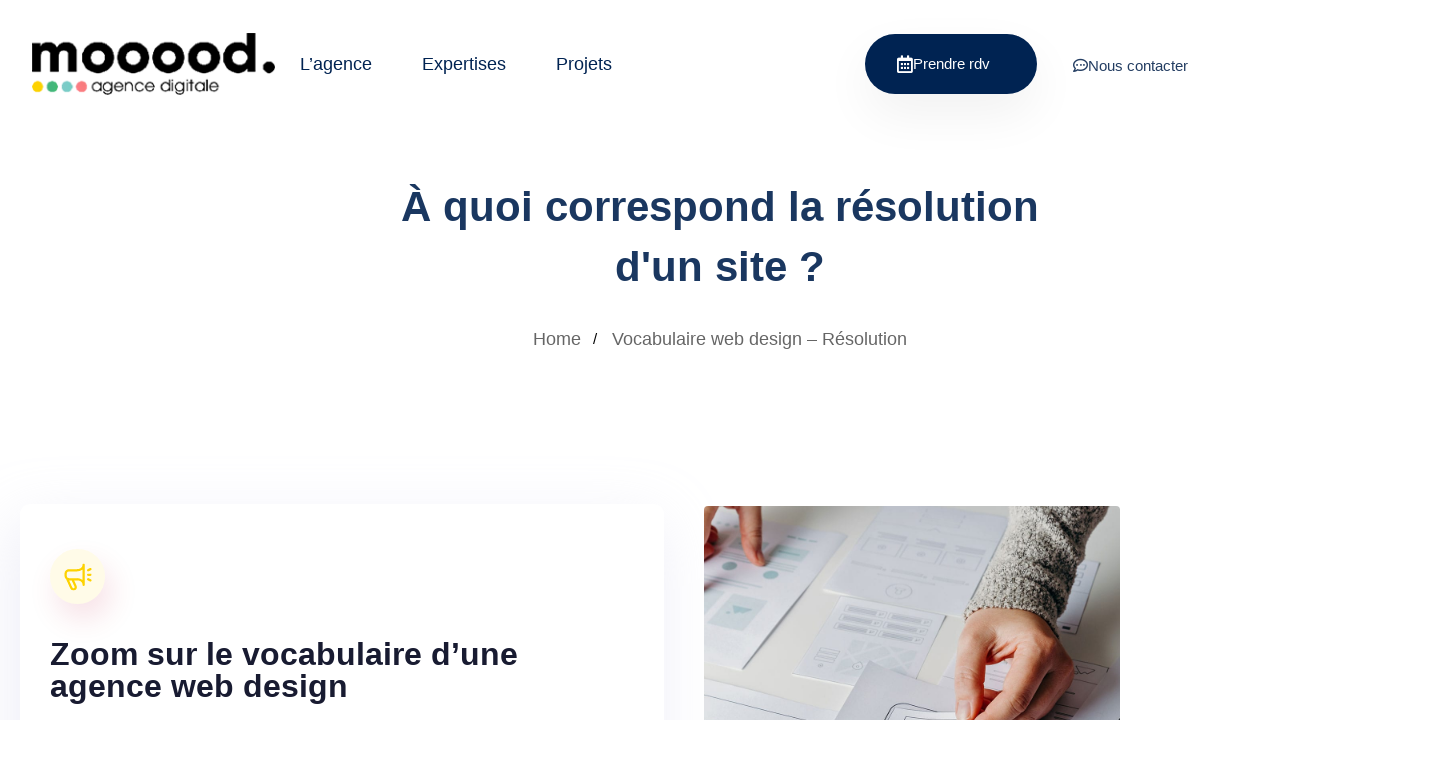

--- FILE ---
content_type: text/html; charset=UTF-8
request_url: https://mooood.fr/resolution-site/
body_size: 37364
content:

<!DOCTYPE html>
<html lang="fr-FR">
<head ><meta charset="UTF-8"><script>if(navigator.userAgent.match(/MSIE|Internet Explorer/i)||navigator.userAgent.match(/Trident\/7\..*?rv:11/i)){var href=document.location.href;if(!href.match(/[?&]nowprocket/)){if(href.indexOf("?")==-1){if(href.indexOf("#")==-1){document.location.href=href+"?nowprocket=1"}else{document.location.href=href.replace("#","?nowprocket=1#")}}else{if(href.indexOf("#")==-1){document.location.href=href+"&nowprocket=1"}else{document.location.href=href.replace("#","&nowprocket=1#")}}}}</script><script>(()=>{class RocketLazyLoadScripts{constructor(){this.v="2.0.3",this.userEvents=["keydown","keyup","mousedown","mouseup","mousemove","mouseover","mouseenter","mouseout","mouseleave","touchmove","touchstart","touchend","touchcancel","wheel","click","dblclick","input","visibilitychange"],this.attributeEvents=["onblur","onclick","oncontextmenu","ondblclick","onfocus","onmousedown","onmouseenter","onmouseleave","onmousemove","onmouseout","onmouseover","onmouseup","onmousewheel","onscroll","onsubmit"]}async t(){this.i(),this.o(),/iP(ad|hone)/.test(navigator.userAgent)&&this.h(),this.u(),this.l(this),this.m(),this.k(this),this.p(this),this._(),await Promise.all([this.R(),this.L()]),this.lastBreath=Date.now(),this.S(this),this.P(),this.D(),this.O(),this.M(),await this.C(this.delayedScripts.normal),await this.C(this.delayedScripts.defer),await this.C(this.delayedScripts.async),this.F("domReady"),await this.T(),await this.j(),await this.I(),this.F("windowLoad"),await this.A(),window.dispatchEvent(new Event("rocket-allScriptsLoaded")),this.everythingLoaded=!0,this.lastTouchEnd&&await new Promise((t=>setTimeout(t,500-Date.now()+this.lastTouchEnd))),this.H(),this.F("all"),this.U(),this.W()}i(){this.CSPIssue=sessionStorage.getItem("rocketCSPIssue"),document.addEventListener("securitypolicyviolation",(t=>{this.CSPIssue||"script-src-elem"!==t.violatedDirective||"data"!==t.blockedURI||(this.CSPIssue=!0,sessionStorage.setItem("rocketCSPIssue",!0))}),{isRocket:!0})}o(){window.addEventListener("pageshow",(t=>{this.persisted=t.persisted,this.realWindowLoadedFired=!0}),{isRocket:!0}),window.addEventListener("pagehide",(()=>{this.onFirstUserAction=null}),{isRocket:!0})}h(){let t;function e(e){t=e}window.addEventListener("touchstart",e,{isRocket:!0}),window.addEventListener("touchend",(function i(o){Math.abs(o.changedTouches[0].pageX-t.changedTouches[0].pageX)<10&&Math.abs(o.changedTouches[0].pageY-t.changedTouches[0].pageY)<10&&o.timeStamp-t.timeStamp<200&&(o.target.dispatchEvent(new PointerEvent("click",{target:o.target,bubbles:!0,cancelable:!0,detail:1})),event.preventDefault(),window.removeEventListener("touchstart",e,{isRocket:!0}),window.removeEventListener("touchend",i,{isRocket:!0}))}),{isRocket:!0})}q(t){this.userActionTriggered||("mousemove"!==t.type||this.firstMousemoveIgnored?"keyup"===t.type||"mouseover"===t.type||"mouseout"===t.type||(this.userActionTriggered=!0,this.onFirstUserAction&&this.onFirstUserAction()):this.firstMousemoveIgnored=!0),"click"===t.type&&t.preventDefault(),this.savedUserEvents.length>0&&(t.stopPropagation(),t.stopImmediatePropagation()),"touchstart"===this.lastEvent&&"touchend"===t.type&&(this.lastTouchEnd=Date.now()),"click"===t.type&&(this.lastTouchEnd=0),this.lastEvent=t.type,this.savedUserEvents.push(t)}u(){this.savedUserEvents=[],this.userEventHandler=this.q.bind(this),this.userEvents.forEach((t=>window.addEventListener(t,this.userEventHandler,{passive:!1,isRocket:!0})))}U(){this.userEvents.forEach((t=>window.removeEventListener(t,this.userEventHandler,{passive:!1,isRocket:!0}))),this.savedUserEvents.forEach((t=>{t.target.dispatchEvent(new window[t.constructor.name](t.type,t))}))}m(){this.eventsMutationObserver=new MutationObserver((t=>{const e="return false";for(const i of t){if("attributes"===i.type){const t=i.target.getAttribute(i.attributeName);t&&t!==e&&(i.target.setAttribute("data-rocket-"+i.attributeName,t),i.target["rocket"+i.attributeName]=new Function("event",t),i.target.setAttribute(i.attributeName,e))}"childList"===i.type&&i.addedNodes.forEach((t=>{if(t.nodeType===Node.ELEMENT_NODE)for(const i of t.attributes)this.attributeEvents.includes(i.name)&&i.value&&""!==i.value&&(t.setAttribute("data-rocket-"+i.name,i.value),t["rocket"+i.name]=new Function("event",i.value),t.setAttribute(i.name,e))}))}})),this.eventsMutationObserver.observe(document,{subtree:!0,childList:!0,attributeFilter:this.attributeEvents})}H(){this.eventsMutationObserver.disconnect(),this.attributeEvents.forEach((t=>{document.querySelectorAll("[data-rocket-"+t+"]").forEach((e=>{e.setAttribute(t,e.getAttribute("data-rocket-"+t)),e.removeAttribute("data-rocket-"+t)}))}))}k(t){Object.defineProperty(HTMLElement.prototype,"onclick",{get(){return this.rocketonclick||null},set(e){this.rocketonclick=e,this.setAttribute(t.everythingLoaded?"onclick":"data-rocket-onclick","this.rocketonclick(event)")}})}S(t){function e(e,i){let o=e[i];e[i]=null,Object.defineProperty(e,i,{get:()=>o,set(s){t.everythingLoaded?o=s:e["rocket"+i]=o=s}})}e(document,"onreadystatechange"),e(window,"onload"),e(window,"onpageshow");try{Object.defineProperty(document,"readyState",{get:()=>t.rocketReadyState,set(e){t.rocketReadyState=e},configurable:!0}),document.readyState="loading"}catch(t){console.log("WPRocket DJE readyState conflict, bypassing")}}l(t){this.originalAddEventListener=EventTarget.prototype.addEventListener,this.originalRemoveEventListener=EventTarget.prototype.removeEventListener,this.savedEventListeners=[],EventTarget.prototype.addEventListener=function(e,i,o){o&&o.isRocket||!t.B(e,this)&&!t.userEvents.includes(e)||t.B(e,this)&&!t.userActionTriggered||e.startsWith("rocket-")||t.everythingLoaded?t.originalAddEventListener.call(this,e,i,o):t.savedEventListeners.push({target:this,remove:!1,type:e,func:i,options:o})},EventTarget.prototype.removeEventListener=function(e,i,o){o&&o.isRocket||!t.B(e,this)&&!t.userEvents.includes(e)||t.B(e,this)&&!t.userActionTriggered||e.startsWith("rocket-")||t.everythingLoaded?t.originalRemoveEventListener.call(this,e,i,o):t.savedEventListeners.push({target:this,remove:!0,type:e,func:i,options:o})}}F(t){"all"===t&&(EventTarget.prototype.addEventListener=this.originalAddEventListener,EventTarget.prototype.removeEventListener=this.originalRemoveEventListener),this.savedEventListeners=this.savedEventListeners.filter((e=>{let i=e.type,o=e.target||window;return"domReady"===t&&"DOMContentLoaded"!==i&&"readystatechange"!==i||("windowLoad"===t&&"load"!==i&&"readystatechange"!==i&&"pageshow"!==i||(this.B(i,o)&&(i="rocket-"+i),e.remove?o.removeEventListener(i,e.func,e.options):o.addEventListener(i,e.func,e.options),!1))}))}p(t){let e;function i(e){return t.everythingLoaded?e:e.split(" ").map((t=>"load"===t||t.startsWith("load.")?"rocket-jquery-load":t)).join(" ")}function o(o){function s(e){const s=o.fn[e];o.fn[e]=o.fn.init.prototype[e]=function(){return this[0]===window&&t.userActionTriggered&&("string"==typeof arguments[0]||arguments[0]instanceof String?arguments[0]=i(arguments[0]):"object"==typeof arguments[0]&&Object.keys(arguments[0]).forEach((t=>{const e=arguments[0][t];delete arguments[0][t],arguments[0][i(t)]=e}))),s.apply(this,arguments),this}}if(o&&o.fn&&!t.allJQueries.includes(o)){const e={DOMContentLoaded:[],"rocket-DOMContentLoaded":[]};for(const t in e)document.addEventListener(t,(()=>{e[t].forEach((t=>t()))}),{isRocket:!0});o.fn.ready=o.fn.init.prototype.ready=function(i){function s(){parseInt(o.fn.jquery)>2?setTimeout((()=>i.bind(document)(o))):i.bind(document)(o)}return t.realDomReadyFired?!t.userActionTriggered||t.fauxDomReadyFired?s():e["rocket-DOMContentLoaded"].push(s):e.DOMContentLoaded.push(s),o([])},s("on"),s("one"),s("off"),t.allJQueries.push(o)}e=o}t.allJQueries=[],o(window.jQuery),Object.defineProperty(window,"jQuery",{get:()=>e,set(t){o(t)}})}P(){const t=new Map;document.write=document.writeln=function(e){const i=document.currentScript,o=document.createRange(),s=i.parentElement;let n=t.get(i);void 0===n&&(n=i.nextSibling,t.set(i,n));const c=document.createDocumentFragment();o.setStart(c,0),c.appendChild(o.createContextualFragment(e)),s.insertBefore(c,n)}}async R(){return new Promise((t=>{this.userActionTriggered?t():this.onFirstUserAction=t}))}async L(){return new Promise((t=>{document.addEventListener("DOMContentLoaded",(()=>{this.realDomReadyFired=!0,t()}),{isRocket:!0})}))}async I(){return this.realWindowLoadedFired?Promise.resolve():new Promise((t=>{window.addEventListener("load",t,{isRocket:!0})}))}M(){this.pendingScripts=[];this.scriptsMutationObserver=new MutationObserver((t=>{for(const e of t)e.addedNodes.forEach((t=>{"SCRIPT"!==t.tagName||t.noModule||t.isWPRocket||this.pendingScripts.push({script:t,promise:new Promise((e=>{const i=()=>{const i=this.pendingScripts.findIndex((e=>e.script===t));i>=0&&this.pendingScripts.splice(i,1),e()};t.addEventListener("load",i,{isRocket:!0}),t.addEventListener("error",i,{isRocket:!0}),setTimeout(i,1e3)}))})}))})),this.scriptsMutationObserver.observe(document,{childList:!0,subtree:!0})}async j(){await this.J(),this.pendingScripts.length?(await this.pendingScripts[0].promise,await this.j()):this.scriptsMutationObserver.disconnect()}D(){this.delayedScripts={normal:[],async:[],defer:[]},document.querySelectorAll("script[type$=rocketlazyloadscript]").forEach((t=>{t.hasAttribute("data-rocket-src")?t.hasAttribute("async")&&!1!==t.async?this.delayedScripts.async.push(t):t.hasAttribute("defer")&&!1!==t.defer||"module"===t.getAttribute("data-rocket-type")?this.delayedScripts.defer.push(t):this.delayedScripts.normal.push(t):this.delayedScripts.normal.push(t)}))}async _(){await this.L();let t=[];document.querySelectorAll("script[type$=rocketlazyloadscript][data-rocket-src]").forEach((e=>{let i=e.getAttribute("data-rocket-src");if(i&&!i.startsWith("data:")){i.startsWith("//")&&(i=location.protocol+i);try{const o=new URL(i).origin;o!==location.origin&&t.push({src:o,crossOrigin:e.crossOrigin||"module"===e.getAttribute("data-rocket-type")})}catch(t){}}})),t=[...new Map(t.map((t=>[JSON.stringify(t),t]))).values()],this.N(t,"preconnect")}async $(t){if(await this.G(),!0!==t.noModule||!("noModule"in HTMLScriptElement.prototype))return new Promise((e=>{let i;function o(){(i||t).setAttribute("data-rocket-status","executed"),e()}try{if(navigator.userAgent.includes("Firefox/")||""===navigator.vendor||this.CSPIssue)i=document.createElement("script"),[...t.attributes].forEach((t=>{let e=t.nodeName;"type"!==e&&("data-rocket-type"===e&&(e="type"),"data-rocket-src"===e&&(e="src"),i.setAttribute(e,t.nodeValue))})),t.text&&(i.text=t.text),t.nonce&&(i.nonce=t.nonce),i.hasAttribute("src")?(i.addEventListener("load",o,{isRocket:!0}),i.addEventListener("error",(()=>{i.setAttribute("data-rocket-status","failed-network"),e()}),{isRocket:!0}),setTimeout((()=>{i.isConnected||e()}),1)):(i.text=t.text,o()),i.isWPRocket=!0,t.parentNode.replaceChild(i,t);else{const i=t.getAttribute("data-rocket-type"),s=t.getAttribute("data-rocket-src");i?(t.type=i,t.removeAttribute("data-rocket-type")):t.removeAttribute("type"),t.addEventListener("load",o,{isRocket:!0}),t.addEventListener("error",(i=>{this.CSPIssue&&i.target.src.startsWith("data:")?(console.log("WPRocket: CSP fallback activated"),t.removeAttribute("src"),this.$(t).then(e)):(t.setAttribute("data-rocket-status","failed-network"),e())}),{isRocket:!0}),s?(t.fetchPriority="high",t.removeAttribute("data-rocket-src"),t.src=s):t.src="data:text/javascript;base64,"+window.btoa(unescape(encodeURIComponent(t.text)))}}catch(i){t.setAttribute("data-rocket-status","failed-transform"),e()}}));t.setAttribute("data-rocket-status","skipped")}async C(t){const e=t.shift();return e?(e.isConnected&&await this.$(e),this.C(t)):Promise.resolve()}O(){this.N([...this.delayedScripts.normal,...this.delayedScripts.defer,...this.delayedScripts.async],"preload")}N(t,e){this.trash=this.trash||[];let i=!0;var o=document.createDocumentFragment();t.forEach((t=>{const s=t.getAttribute&&t.getAttribute("data-rocket-src")||t.src;if(s&&!s.startsWith("data:")){const n=document.createElement("link");n.href=s,n.rel=e,"preconnect"!==e&&(n.as="script",n.fetchPriority=i?"high":"low"),t.getAttribute&&"module"===t.getAttribute("data-rocket-type")&&(n.crossOrigin=!0),t.crossOrigin&&(n.crossOrigin=t.crossOrigin),t.integrity&&(n.integrity=t.integrity),t.nonce&&(n.nonce=t.nonce),o.appendChild(n),this.trash.push(n),i=!1}})),document.head.appendChild(o)}W(){this.trash.forEach((t=>t.remove()))}async T(){try{document.readyState="interactive"}catch(t){}this.fauxDomReadyFired=!0;try{await this.G(),document.dispatchEvent(new Event("rocket-readystatechange")),await this.G(),document.rocketonreadystatechange&&document.rocketonreadystatechange(),await this.G(),document.dispatchEvent(new Event("rocket-DOMContentLoaded")),await this.G(),window.dispatchEvent(new Event("rocket-DOMContentLoaded"))}catch(t){console.error(t)}}async A(){try{document.readyState="complete"}catch(t){}try{await this.G(),document.dispatchEvent(new Event("rocket-readystatechange")),await this.G(),document.rocketonreadystatechange&&document.rocketonreadystatechange(),await this.G(),window.dispatchEvent(new Event("rocket-load")),await this.G(),window.rocketonload&&window.rocketonload(),await this.G(),this.allJQueries.forEach((t=>t(window).trigger("rocket-jquery-load"))),await this.G();const t=new Event("rocket-pageshow");t.persisted=this.persisted,window.dispatchEvent(t),await this.G(),window.rocketonpageshow&&window.rocketonpageshow({persisted:this.persisted})}catch(t){console.error(t)}}async G(){Date.now()-this.lastBreath>45&&(await this.J(),this.lastBreath=Date.now())}async J(){return document.hidden?new Promise((t=>setTimeout(t))):new Promise((t=>requestAnimationFrame(t)))}B(t,e){return e===document&&"readystatechange"===t||(e===document&&"DOMContentLoaded"===t||(e===window&&"DOMContentLoaded"===t||(e===window&&"load"===t||e===window&&"pageshow"===t)))}static run(){(new RocketLazyLoadScripts).t()}}RocketLazyLoadScripts.run()})();</script>

	
	<meta name="viewport" content="width=device-width, initial-scale=1.0" />
	<meta http-equiv="X-UA-Compatible" content="IE=edge">
	<link rel="profile" href="https://gmpg.org/xfn/11">
	<meta name="mobile-web-app-capable" content="yes">
<meta name="apple-mobile-web-app-capable" content="yes">
<meta name="apple-mobile-web-app-title" content="Mooood - Agence web La Rochelle">
<link rel="pingback" href="https://mooood.fr/xmlrpc.php" />
			<script type="rocketlazyloadscript" data-rocket-type="text/javascript">window.addEventListener('DOMContentLoaded', function() {
			var WebFontConfig = WebFontConfig || {};
			WebFontConfig['active'] = function() {
				if ( typeof ( window.jQuery ) !== 'undefined' ) {
					jQuery(window).trigger('liquid_async_fonts_active');
				}
			};
			WebFontConfig['inactive'] = function() {
				if ( typeof ( window.jQuery ) !== 'undefined' ) {
					jQuery(window).trigger('liquid_async_fonts_inactive');
				}
			};
			});</script>
			<meta name='robots' content='index, follow, max-image-preview:large, max-snippet:-1, max-video-preview:-1' />
	<style>img:is([sizes="auto" i], [sizes^="auto," i]) { contain-intrinsic-size: 3000px 1500px }</style>
	<link rel=preload href="/wp-content/themes/hub-child/fonts/NexaBold.woff2" as="font" type="font/woff2" crossorigin><link rel=preload href="/wp-content/themes/hub-child/fonts/NexaBold.woff" as="font" type="font/woff" crossorigin>
	<!-- This site is optimized with the Yoast SEO plugin v26.6 - https://yoast.com/wordpress/plugins/seo/ -->
	<title>Qu’est-ce que la résolution d&#039;un site ?│Agence web Mooood.fr</title>
	<meta name="description" content="Vous voulez en savoir plus sur la notion de résolution de site web ? Notre définition de la résolution d’un site vous permettra d’en savoir plus sur le sujet." />
	<link rel="canonical" href="https://mooood.fr/resolution-site/" />
	<meta property="og:locale" content="fr_FR" />
	<meta property="og:type" content="article" />
	<meta property="og:title" content="Qu’est-ce que la résolution d&#039;un site ?│Agence web Mooood.fr" />
	<meta property="og:description" content="Vous voulez en savoir plus sur la notion de résolution de site web ? Notre définition de la résolution d’un site vous permettra d’en savoir plus sur le sujet." />
	<meta property="og:url" content="https://mooood.fr/resolution-site/" />
	<meta property="og:site_name" content="Mooood" />
	<meta property="article:modified_time" content="2022-05-16T09:12:44+00:00" />
	<meta property="og:image" content="https://mooood.fr/wp-content/uploads/2022/05/resolution-site.jpg" />
	<meta name="twitter:card" content="summary_large_image" />
	<meta name="twitter:label1" content="Durée de lecture estimée" />
	<meta name="twitter:data1" content="2 minutes" />
	<script type="application/ld+json" class="yoast-schema-graph">{"@context":"https://schema.org","@graph":[{"@type":"WebPage","@id":"https://mooood.fr/resolution-site/","url":"https://mooood.fr/resolution-site/","name":"Qu’est-ce que la résolution d'un site ?│Agence web Mooood.fr","isPartOf":{"@id":"https://mooood.fr/#website"},"primaryImageOfPage":{"@id":"https://mooood.fr/resolution-site/#primaryimage"},"image":{"@id":"https://mooood.fr/resolution-site/#primaryimage"},"thumbnailUrl":"https://mooood.fr/wp-content/uploads/2022/05/resolution-site.jpg","datePublished":"2022-05-11T09:06:49+00:00","dateModified":"2022-05-16T09:12:44+00:00","description":"Vous voulez en savoir plus sur la notion de résolution de site web ? Notre définition de la résolution d’un site vous permettra d’en savoir plus sur le sujet.","breadcrumb":{"@id":"https://mooood.fr/resolution-site/#breadcrumb"},"inLanguage":"fr-FR","potentialAction":[{"@type":"ReadAction","target":["https://mooood.fr/resolution-site/"]}]},{"@type":"ImageObject","inLanguage":"fr-FR","@id":"https://mooood.fr/resolution-site/#primaryimage","url":"https://mooood.fr/wp-content/uploads/2022/05/resolution-site.jpg","contentUrl":"https://mooood.fr/wp-content/uploads/2022/05/resolution-site.jpg","width":1040,"height":1108,"caption":"Définition résolution site web"},{"@type":"BreadcrumbList","@id":"https://mooood.fr/resolution-site/#breadcrumb","itemListElement":[{"@type":"ListItem","position":1,"name":"Accueil","item":"https://mooood.fr/"},{"@type":"ListItem","position":2,"name":"Vocabulaire web design &#8211; Résolution"}]},{"@type":"WebSite","@id":"https://mooood.fr/#website","url":"https://mooood.fr/","name":"Mooood","description":"Agence web La Rochelle","potentialAction":[{"@type":"SearchAction","target":{"@type":"EntryPoint","urlTemplate":"https://mooood.fr/?s={search_term_string}"},"query-input":{"@type":"PropertyValueSpecification","valueRequired":true,"valueName":"search_term_string"}}],"inLanguage":"fr-FR"}]}</script>
	<!-- / Yoast SEO plugin. -->



<link rel="alternate" type="application/rss+xml" title="Mooood &raquo; Flux" href="https://mooood.fr/feed/" />
<link rel="alternate" type="application/rss+xml" title="Mooood &raquo; Flux des commentaires" href="https://mooood.fr/comments/feed/" />
<link rel="preload" href="https://mooood.fr/wp-content/themes/hub/assets/vendors/liquid-icon/lqd-essentials/fonts/lqd-essentials.woff2" as="font" type="font/woff2" crossorigin><link rel='stylesheet' id='sbi_styles-css' href='https://mooood.fr/wp-content/plugins/instagram-feed/css/sbi-styles.min.css?ver=6.10.0' type='text/css' media='all' />
<style id='wp-emoji-styles-inline-css' type='text/css'>

	img.wp-smiley, img.emoji {
		display: inline !important;
		border: none !important;
		box-shadow: none !important;
		height: 1em !important;
		width: 1em !important;
		margin: 0 0.07em !important;
		vertical-align: -0.1em !important;
		background: none !important;
		padding: 0 !important;
	}
</style>
<style id='classic-theme-styles-inline-css' type='text/css'>
/*! This file is auto-generated */
.wp-block-button__link{color:#fff;background-color:#32373c;border-radius:9999px;box-shadow:none;text-decoration:none;padding:calc(.667em + 2px) calc(1.333em + 2px);font-size:1.125em}.wp-block-file__button{background:#32373c;color:#fff;text-decoration:none}
</style>
<style id='global-styles-inline-css' type='text/css'>
:root{--wp--preset--aspect-ratio--square: 1;--wp--preset--aspect-ratio--4-3: 4/3;--wp--preset--aspect-ratio--3-4: 3/4;--wp--preset--aspect-ratio--3-2: 3/2;--wp--preset--aspect-ratio--2-3: 2/3;--wp--preset--aspect-ratio--16-9: 16/9;--wp--preset--aspect-ratio--9-16: 9/16;--wp--preset--color--black: #000000;--wp--preset--color--cyan-bluish-gray: #abb8c3;--wp--preset--color--white: #ffffff;--wp--preset--color--pale-pink: #f78da7;--wp--preset--color--vivid-red: #cf2e2e;--wp--preset--color--luminous-vivid-orange: #ff6900;--wp--preset--color--luminous-vivid-amber: #fcb900;--wp--preset--color--light-green-cyan: #7bdcb5;--wp--preset--color--vivid-green-cyan: #00d084;--wp--preset--color--pale-cyan-blue: #8ed1fc;--wp--preset--color--vivid-cyan-blue: #0693e3;--wp--preset--color--vivid-purple: #9b51e0;--wp--preset--gradient--vivid-cyan-blue-to-vivid-purple: linear-gradient(135deg,rgba(6,147,227,1) 0%,rgb(155,81,224) 100%);--wp--preset--gradient--light-green-cyan-to-vivid-green-cyan: linear-gradient(135deg,rgb(122,220,180) 0%,rgb(0,208,130) 100%);--wp--preset--gradient--luminous-vivid-amber-to-luminous-vivid-orange: linear-gradient(135deg,rgba(252,185,0,1) 0%,rgba(255,105,0,1) 100%);--wp--preset--gradient--luminous-vivid-orange-to-vivid-red: linear-gradient(135deg,rgba(255,105,0,1) 0%,rgb(207,46,46) 100%);--wp--preset--gradient--very-light-gray-to-cyan-bluish-gray: linear-gradient(135deg,rgb(238,238,238) 0%,rgb(169,184,195) 100%);--wp--preset--gradient--cool-to-warm-spectrum: linear-gradient(135deg,rgb(74,234,220) 0%,rgb(151,120,209) 20%,rgb(207,42,186) 40%,rgb(238,44,130) 60%,rgb(251,105,98) 80%,rgb(254,248,76) 100%);--wp--preset--gradient--blush-light-purple: linear-gradient(135deg,rgb(255,206,236) 0%,rgb(152,150,240) 100%);--wp--preset--gradient--blush-bordeaux: linear-gradient(135deg,rgb(254,205,165) 0%,rgb(254,45,45) 50%,rgb(107,0,62) 100%);--wp--preset--gradient--luminous-dusk: linear-gradient(135deg,rgb(255,203,112) 0%,rgb(199,81,192) 50%,rgb(65,88,208) 100%);--wp--preset--gradient--pale-ocean: linear-gradient(135deg,rgb(255,245,203) 0%,rgb(182,227,212) 50%,rgb(51,167,181) 100%);--wp--preset--gradient--electric-grass: linear-gradient(135deg,rgb(202,248,128) 0%,rgb(113,206,126) 100%);--wp--preset--gradient--midnight: linear-gradient(135deg,rgb(2,3,129) 0%,rgb(40,116,252) 100%);--wp--preset--font-size--small: 13px;--wp--preset--font-size--medium: 20px;--wp--preset--font-size--large: 36px;--wp--preset--font-size--x-large: 42px;--wp--preset--spacing--20: 0.44rem;--wp--preset--spacing--30: 0.67rem;--wp--preset--spacing--40: 1rem;--wp--preset--spacing--50: 1.5rem;--wp--preset--spacing--60: 2.25rem;--wp--preset--spacing--70: 3.38rem;--wp--preset--spacing--80: 5.06rem;--wp--preset--shadow--natural: 6px 6px 9px rgba(0, 0, 0, 0.2);--wp--preset--shadow--deep: 12px 12px 50px rgba(0, 0, 0, 0.4);--wp--preset--shadow--sharp: 6px 6px 0px rgba(0, 0, 0, 0.2);--wp--preset--shadow--outlined: 6px 6px 0px -3px rgba(255, 255, 255, 1), 6px 6px rgba(0, 0, 0, 1);--wp--preset--shadow--crisp: 6px 6px 0px rgba(0, 0, 0, 1);}:where(.is-layout-flex){gap: 0.5em;}:where(.is-layout-grid){gap: 0.5em;}body .is-layout-flex{display: flex;}.is-layout-flex{flex-wrap: wrap;align-items: center;}.is-layout-flex > :is(*, div){margin: 0;}body .is-layout-grid{display: grid;}.is-layout-grid > :is(*, div){margin: 0;}:where(.wp-block-columns.is-layout-flex){gap: 2em;}:where(.wp-block-columns.is-layout-grid){gap: 2em;}:where(.wp-block-post-template.is-layout-flex){gap: 1.25em;}:where(.wp-block-post-template.is-layout-grid){gap: 1.25em;}.has-black-color{color: var(--wp--preset--color--black) !important;}.has-cyan-bluish-gray-color{color: var(--wp--preset--color--cyan-bluish-gray) !important;}.has-white-color{color: var(--wp--preset--color--white) !important;}.has-pale-pink-color{color: var(--wp--preset--color--pale-pink) !important;}.has-vivid-red-color{color: var(--wp--preset--color--vivid-red) !important;}.has-luminous-vivid-orange-color{color: var(--wp--preset--color--luminous-vivid-orange) !important;}.has-luminous-vivid-amber-color{color: var(--wp--preset--color--luminous-vivid-amber) !important;}.has-light-green-cyan-color{color: var(--wp--preset--color--light-green-cyan) !important;}.has-vivid-green-cyan-color{color: var(--wp--preset--color--vivid-green-cyan) !important;}.has-pale-cyan-blue-color{color: var(--wp--preset--color--pale-cyan-blue) !important;}.has-vivid-cyan-blue-color{color: var(--wp--preset--color--vivid-cyan-blue) !important;}.has-vivid-purple-color{color: var(--wp--preset--color--vivid-purple) !important;}.has-black-background-color{background-color: var(--wp--preset--color--black) !important;}.has-cyan-bluish-gray-background-color{background-color: var(--wp--preset--color--cyan-bluish-gray) !important;}.has-white-background-color{background-color: var(--wp--preset--color--white) !important;}.has-pale-pink-background-color{background-color: var(--wp--preset--color--pale-pink) !important;}.has-vivid-red-background-color{background-color: var(--wp--preset--color--vivid-red) !important;}.has-luminous-vivid-orange-background-color{background-color: var(--wp--preset--color--luminous-vivid-orange) !important;}.has-luminous-vivid-amber-background-color{background-color: var(--wp--preset--color--luminous-vivid-amber) !important;}.has-light-green-cyan-background-color{background-color: var(--wp--preset--color--light-green-cyan) !important;}.has-vivid-green-cyan-background-color{background-color: var(--wp--preset--color--vivid-green-cyan) !important;}.has-pale-cyan-blue-background-color{background-color: var(--wp--preset--color--pale-cyan-blue) !important;}.has-vivid-cyan-blue-background-color{background-color: var(--wp--preset--color--vivid-cyan-blue) !important;}.has-vivid-purple-background-color{background-color: var(--wp--preset--color--vivid-purple) !important;}.has-black-border-color{border-color: var(--wp--preset--color--black) !important;}.has-cyan-bluish-gray-border-color{border-color: var(--wp--preset--color--cyan-bluish-gray) !important;}.has-white-border-color{border-color: var(--wp--preset--color--white) !important;}.has-pale-pink-border-color{border-color: var(--wp--preset--color--pale-pink) !important;}.has-vivid-red-border-color{border-color: var(--wp--preset--color--vivid-red) !important;}.has-luminous-vivid-orange-border-color{border-color: var(--wp--preset--color--luminous-vivid-orange) !important;}.has-luminous-vivid-amber-border-color{border-color: var(--wp--preset--color--luminous-vivid-amber) !important;}.has-light-green-cyan-border-color{border-color: var(--wp--preset--color--light-green-cyan) !important;}.has-vivid-green-cyan-border-color{border-color: var(--wp--preset--color--vivid-green-cyan) !important;}.has-pale-cyan-blue-border-color{border-color: var(--wp--preset--color--pale-cyan-blue) !important;}.has-vivid-cyan-blue-border-color{border-color: var(--wp--preset--color--vivid-cyan-blue) !important;}.has-vivid-purple-border-color{border-color: var(--wp--preset--color--vivid-purple) !important;}.has-vivid-cyan-blue-to-vivid-purple-gradient-background{background: var(--wp--preset--gradient--vivid-cyan-blue-to-vivid-purple) !important;}.has-light-green-cyan-to-vivid-green-cyan-gradient-background{background: var(--wp--preset--gradient--light-green-cyan-to-vivid-green-cyan) !important;}.has-luminous-vivid-amber-to-luminous-vivid-orange-gradient-background{background: var(--wp--preset--gradient--luminous-vivid-amber-to-luminous-vivid-orange) !important;}.has-luminous-vivid-orange-to-vivid-red-gradient-background{background: var(--wp--preset--gradient--luminous-vivid-orange-to-vivid-red) !important;}.has-very-light-gray-to-cyan-bluish-gray-gradient-background{background: var(--wp--preset--gradient--very-light-gray-to-cyan-bluish-gray) !important;}.has-cool-to-warm-spectrum-gradient-background{background: var(--wp--preset--gradient--cool-to-warm-spectrum) !important;}.has-blush-light-purple-gradient-background{background: var(--wp--preset--gradient--blush-light-purple) !important;}.has-blush-bordeaux-gradient-background{background: var(--wp--preset--gradient--blush-bordeaux) !important;}.has-luminous-dusk-gradient-background{background: var(--wp--preset--gradient--luminous-dusk) !important;}.has-pale-ocean-gradient-background{background: var(--wp--preset--gradient--pale-ocean) !important;}.has-electric-grass-gradient-background{background: var(--wp--preset--gradient--electric-grass) !important;}.has-midnight-gradient-background{background: var(--wp--preset--gradient--midnight) !important;}.has-small-font-size{font-size: var(--wp--preset--font-size--small) !important;}.has-medium-font-size{font-size: var(--wp--preset--font-size--medium) !important;}.has-large-font-size{font-size: var(--wp--preset--font-size--large) !important;}.has-x-large-font-size{font-size: var(--wp--preset--font-size--x-large) !important;}
:where(.wp-block-post-template.is-layout-flex){gap: 1.25em;}:where(.wp-block-post-template.is-layout-grid){gap: 1.25em;}
:where(.wp-block-columns.is-layout-flex){gap: 2em;}:where(.wp-block-columns.is-layout-grid){gap: 2em;}
:root :where(.wp-block-pullquote){font-size: 1.5em;line-height: 1.6;}
</style>
<link data-minify="1" rel='stylesheet' id='redux-extendify-styles-css' href='https://mooood.fr/wp-content/cache/min/1/wp-content/plugins/hub-core/extras/redux-framework/redux-core/assets/css/extendify-utilities.css?ver=1767111261' type='text/css' media='all' />
<link rel='stylesheet' id='bootstrap-css' href='https://mooood.fr/wp-content/themes/hub/assets/vendors/bootstrap/css/bootstrap.min.css' type='text/css' media='all' />
<link data-minify="1" rel='stylesheet' id='liquid-base-css' href='https://mooood.fr/wp-content/cache/min/1/wp-content/themes/hub/style.css?ver=1767111261' type='text/css' media='all' />
<style id='liquid-base-inline-css' type='text/css'>
.lqd-6970ca9c8c0e2{
			position: fixed;
			left: 0;
			bottom: 0;
			right: 0;
			margin: 0;
			padding: 1em 1.41575em;
			background-color: #3d9cd2;
			color: #fff;
			z-index: 9998;
			display: flex;
			justify-content: center;
			align-items: center;
			gap: 8px;
			a{color:#fff}
		}.lqd-6970ca9c8c0e2.err{
			background-color: #d63939;
		}
</style>
<link data-minify="1" rel='stylesheet' id='liquid-base-typography-css' href='https://mooood.fr/wp-content/cache/min/1/wp-content/themes/hub/assets/css/elements/base/typography.css?ver=1767111261' type='text/css' media='all' />
<link rel='stylesheet' id='elementor-frontend-css' href='https://mooood.fr/wp-content/uploads/elementor/css/custom-frontend.min.css?ver=1768913966' type='text/css' media='all' />
<style id='elementor-frontend-inline-css' type='text/css'>
.main-footer{background-color: #FFFFFF;}@media (max-width: 1199px){.main-footer{}}@media (max-width: 767px){.main-footer{}}
@media (max-width: 1199px){}@media (max-width: 767px){body.elementor-page-19075 .titlebar-inner h1{font-size: 36px}}
.elementor-19075 .elementor-element.elementor-element-9130c3f{padding:50px 0px 50px 0px;}.elementor-bc-flex-widget .elementor-19075 .elementor-element.elementor-element-c79338d.elementor-column .elementor-widget-wrap{align-items:center;}.elementor-19075 .elementor-element.elementor-element-c79338d.elementor-column.elementor-element[data-element_type="column"] > .elementor-widget-wrap.elementor-element-populated{align-content:center;align-items:center;}.elementor-19075 .elementor-element.elementor-element-f754e6e .iconbox{text-align:start;}.elementor-19075 .elementor-element.elementor-element-f754e6e > .elementor-widget-container{justify-content:start;background-color:#FFFFFF;padding:45px 30px 45px 30px;border-radius:10px 10px 10px 10px;box-shadow:-5px 18px 60px 0px rgba(210, 210, 234, 0.4);}.elementor-19075 .elementor-element.elementor-element-f754e6e .iconbox-icon-container{background-color:#FDD20017;min-width:27px;font-size:27px;width:55px;height:55px;box-shadow:6px 15px 30px 0px rgba(188, 0, 49.999999999999964, 0.12);}.elementor-19075 .elementor-element.elementor-element-f754e6e:hover > .elementor-widget-container{border-radius:10px 10px 10px 10px;}.elementor-19075 .elementor-element.elementor-element-f754e6e:hover .elementor-widget-container{box-shadow:0px 20px 75px -5px rgba(210, 210, 234, 0.6);}.elementor-19075 .elementor-element.elementor-element-f754e6e .iconbox-icon-container > img{width:27px;}.elementor-19075 .elementor-element.elementor-element-f754e6e .iconbox-default .iconbox-icon-container{margin-bottom:25px;}.elementor-19075 .elementor-element.elementor-element-f754e6e .lqd-iconbox-heading{font-size:32px;margin:0em 0em 0.75em 0em;}.elementor-19075 .elementor-element.elementor-element-f754e6e .iconbox-icon-container > svg path:not([stroke=none]){fill:#FDD200;}.elementor-19075 .elementor-element.elementor-element-f754e6e .iconbox-icon-container > svg rect:not([stroke=none]){fill:#FDD200;}.elementor-19075 .elementor-element.elementor-element-f754e6e .iconbox-icon-container > svg ellipse:not([stroke=none]){fill:#FDD200;}.elementor-19075 .elementor-element.elementor-element-f754e6e .iconbox-icon-container > svg circle:not([stroke=none]){fill:#FDD200;}.elementor-19075 .elementor-element.elementor-element-f754e6e .iconbox-icon-container > svg polygon:not([stroke=none]){fill:#FDD200;}.elementor-19075 .elementor-element.elementor-element-f754e6e .iconbox-icon-container > svg polyline:not([stroke=none]){fill:#FDD200;}.elementor-bc-flex-widget .elementor-19075 .elementor-element.elementor-element-10bce44.elementor-column .elementor-widget-wrap{align-items:center;}.elementor-19075 .elementor-element.elementor-element-10bce44.elementor-column.elementor-element[data-element_type="column"] > .elementor-widget-wrap.elementor-element-populated{align-content:center;align-items:center;}.elementor-19075 .elementor-element.elementor-element-10bce44.elementor-column > .elementor-widget-wrap{justify-content:center;}.elementor-19075 .elementor-element.elementor-element-eda4601{width:initial;max-width:initial;}.elementor-19075 .elementor-element.elementor-element-eda4601 figure, .elementor-19075 .elementor-element.elementor-element-eda4601 figure img{border-radius:4px;}.elementor-19075 .elementor-element.elementor-element-c28cc18{padding:0px 0px 80px 0px;}.elementor-19075 .elementor-element.elementor-element-733cdb4 .ld-fancy-heading{text-align:left;}.elementor-19075 .elementor-element.elementor-element-733cdb4 .ld-fh-element{font-size:32px;}.elementor-19075 .elementor-element.elementor-element-733cdb4 .lqd-highlight-inner{background:#FDD2009E;bottom:4px;left:0em;}.elementor-19075 .elementor-element.elementor-element-733cdb4 .lqd-highlight-inner, .elementor-19075 .elementor-element.elementor-element-733cdb4 .lqd-highlight-inner .lqd-highlight-brush-svg{height:0.275em;}.elementor-19075 .elementor-element.elementor-element-ef88c62{--spacer-size:30px;}.elementor-19075 .elementor-element.elementor-element-0dc6a67 .lqd-highlight-inner, .elementor-19075 .elementor-element.elementor-element-0dc6a67 .lqd-highlight-inner .lqd-highlight-brush-svg{height:0.275em;}.elementor-19075 .elementor-element.elementor-element-0dc6a67 .lqd-highlight-inner{bottom:0em;left:0em;}.elementor-19075 .elementor-element.elementor-element-c71dc18{padding:0px 0px 80px 0px;}.elementor-19075 .elementor-element.elementor-element-7e5a8bd:not(.elementor-motion-effects-element-type-background) > .elementor-widget-wrap, .elementor-19075 .elementor-element.elementor-element-7e5a8bd > .elementor-widget-wrap > .elementor-motion-effects-container > .elementor-motion-effects-layer{background-color:#FFFFFF;}.elementor-19075 .elementor-element.elementor-element-7e5a8bd > .elementor-element-populated, .elementor-19075 .elementor-element.elementor-element-7e5a8bd > .elementor-element-populated > .elementor-background-overlay, .elementor-19075 .elementor-element.elementor-element-7e5a8bd > .elementor-background-slideshow{border-radius:10px 10px 10px 10px;}.elementor-19075 .elementor-element.elementor-element-7e5a8bd > .elementor-element-populated{box-shadow:-5px 18px 60px 0px rgba(210, 210, 234, 0.4);transition:background 0.3s, border 0.3s, border-radius 0.3s, box-shadow 0.3s;padding:30px 30px 30px 30px;}.elementor-19075 .elementor-element.elementor-element-7e5a8bd > .elementor-element-populated > .elementor-background-overlay{transition:background 0.3s, border-radius 0.3s, opacity 0.3s;}.elementor-19075 .elementor-element.elementor-element-a536122 .accordion-item:not(:last-child){margin-bottom:0px;}.elementor-19075 .elementor-element.elementor-element-a536122 .accordion-expander{font-size:16px;}.elementor-19075 .elementor-element.elementor-element-04c178b{padding:0px 0px 80px 0px;}body.elementor-page-19075 .titlebar-inner h1{font-size:42px;}@media(max-width:1199px){.elementor-19075 .elementor-element.elementor-element-9130c3f{padding:50px 0px 25px 0px;}.elementor-19075 .elementor-element.elementor-element-c79338d > .elementor-element-populated{padding:50px 50px 50px 50px;}.elementor-19075 .elementor-element.elementor-element-f754e6e > .elementor-widget-container{padding:30px 20px 30px 20px;}.elementor-19075 .elementor-element.elementor-element-10bce44 > .elementor-element-populated{padding:50px 50px 50px 50px;}.elementor-19075 .elementor-element.elementor-element-eda4601{width:100%;max-width:100%;}.elementor-19075 .elementor-element.elementor-element-c28cc18{padding:40px 0px 45px 0px;}.elementor-19075 .elementor-element.elementor-element-733cdb4 .ld-fh-element{font-size:30px;}.elementor-19075 .elementor-element.elementor-element-c71dc18{padding:40px 0px 45px 0px;}.elementor-19075 .elementor-element.elementor-element-04c178b{padding:40px 0px 45px 0px;}}@media(max-width:767px){.elementor-19075 .elementor-element.elementor-element-9130c3f{padding:30px 0px 0px 0px;}.elementor-19075 .elementor-element.elementor-element-c79338d > .elementor-element-populated{margin:0px 0px 0px 0px;--e-column-margin-right:0px;--e-column-margin-left:0px;padding:20px 20px 20px 20px;}.elementor-19075 .elementor-element.elementor-element-10bce44 > .elementor-element-populated{padding:20px 20px 20px 20px;}.elementor-19075 .elementor-element.elementor-element-c28cc18{padding:35px 0px 0px 0px;}.elementor-19075 .elementor-element.elementor-element-c71dc18{padding:35px 0px 0px 0px;}.elementor-19075 .elementor-element.elementor-element-04c178b{padding:35px 0px 0px 0px;}body.elementor-page-19075 .titlebar-inner h1{font-size:36px;}}@media(min-width:768px){.elementor-19075 .elementor-element.elementor-element-c79338d{width:60%;}.elementor-19075 .elementor-element.elementor-element-10bce44{width:40%;}}@media(max-width:1199px) and (min-width:768px){.elementor-19075 .elementor-element.elementor-element-c79338d{width:100%;}.elementor-19075 .elementor-element.elementor-element-10bce44{width:100%;}}
</style>
<link data-minify="1" rel='stylesheet' id='elementor-icons-css' href='https://mooood.fr/wp-content/cache/min/1/wp-content/plugins/elementor/assets/lib/eicons/css/elementor-icons.min.css?ver=1767111261' type='text/css' media='all' />
<link rel='stylesheet' id='sbistyles-css' href='https://mooood.fr/wp-content/plugins/instagram-feed/css/sbi-styles.min.css?ver=6.10.0' type='text/css' media='all' />
<link data-minify="1" rel='stylesheet' id='fresco-css' href='https://mooood.fr/wp-content/cache/min/1/wp-content/themes/hub/assets/vendors/fresco/css/fresco.css?ver=1767111261' type='text/css' media='all' />
<link rel='stylesheet' id='widget-spacer-css' href='https://mooood.fr/wp-content/plugins/elementor/assets/css/widget-spacer.min.css?ver=3.34.0' type='text/css' media='all' />
<link rel='stylesheet' id='theme-elementor-css' href='https://mooood.fr/wp-content/plugins/hub-elementor-addons/assets/css/theme-elementor.min.css?ver=5.0.8' type='text/css' media='all' />
<script type="rocketlazyloadscript" data-rocket-type="text/javascript" data-rocket-src="https://mooood.fr/wp-includes/js/jquery/jquery.min.js?ver=3.7.1" id="jquery-core-js" data-rocket-defer defer></script>
<script type="rocketlazyloadscript" data-rocket-type="text/javascript" data-rocket-src="https://mooood.fr/wp-includes/js/jquery/jquery-migrate.min.js?ver=3.4.1" id="jquery-migrate-js" data-rocket-defer defer></script>
<link rel="https://api.w.org/" href="https://mooood.fr/wp-json/" /><link rel="alternate" title="JSON" type="application/json" href="https://mooood.fr/wp-json/wp/v2/pages/19075" /><link rel="EditURI" type="application/rsd+xml" title="RSD" href="https://mooood.fr/xmlrpc.php?rsd" />
<meta name="generator" content="WordPress 6.8.3" />
<link rel='shortlink' href='https://mooood.fr/?p=19075' />
<link rel="alternate" title="oEmbed (JSON)" type="application/json+oembed" href="https://mooood.fr/wp-json/oembed/1.0/embed?url=https%3A%2F%2Fmooood.fr%2Fresolution-site%2F" />
<link rel="alternate" title="oEmbed (XML)" type="text/xml+oembed" href="https://mooood.fr/wp-json/oembed/1.0/embed?url=https%3A%2F%2Fmooood.fr%2Fresolution-site%2F&#038;format=xml" />
<!-- start Simple Custom CSS and JS -->
<script type="rocketlazyloadscript" data-rocket-type="text/javascript">window.addEventListener('DOMContentLoaded', function() {
 

jQuery(document).ready(function(){

if (jQuery('.ville').length) {
	
  const queryString = window.location.search;
  const urlParams = new URLSearchParams(queryString);
  const ville = urlParams.get('ville')

  let villeContent = document.querySelector('.ville');
  let html = villeContent.innerHTML;
  villeContent.innerHTML = ville;
	
} else {

}

});});</script>
<!-- end Simple Custom CSS and JS -->
<!-- start Simple Custom CSS and JS -->
<script type="rocketlazyloadscript" data-rocket-type="text/javascript">window.addEventListener('DOMContentLoaded', function() {
 

jQuery(document).ready(function( $ ){

jQuery(".monbouton").on("click",function(){
	jQuery(".blocbouton").hide();
	jQuery(".blocform").fadeIn(400);
});
jQuery(".retour").on("click",function(){
	jQuery(".blocform").hide();
	jQuery(".blocbouton").fadeIn(400);
});
  jQuery(".monbouton2").on("click",function(){
	jQuery(".blocbouton").hide();
	jQuery(".blocform2").fadeIn(400);
});
jQuery(".retour2").on("click",function(){
	jQuery(".blocform2").hide();
	jQuery(".blocbouton").fadeIn(400);
});
  jQuery(".monbouton3").on("click",function(){
	jQuery(".blocbouton").hide();
	jQuery(".blocform3").fadeIn(400);
});
jQuery(".retour3").on("click",function(){
	jQuery(".blocform3").hide();
	jQuery(".blocbouton").fadeIn(400);
});
  jQuery(".monbouton4").on("click",function(){
	jQuery(".blocbouton").hide();
	jQuery(".blocform4").fadeIn(400);
});
jQuery(".retour4").on("click",function(){
	jQuery(".blocform4").hide();
	jQuery(".blocbouton").fadeIn(400);
});
  });});</script>
<!-- end Simple Custom CSS and JS -->

<link data-minify="1" rel='stylesheet' id='20747-css' href='https://mooood.fr/wp-content/cache/min/1/wp-content/uploads/custom-css-js/20747.css?ver=1767111261' type="text/css" media='all' />
<!-- start Simple Custom CSS and JS -->
<style type="text/css">
/* Ajouter votre code CSS ici.
                     
Par exemple:
.exemple {
    color: red;
}

Pour améliorer vos connaissances en CSS, visitez http://www.w3schools.com/css/css_syntax.asp

Fin du commentaire */ 

.map-link:nth-of-type(1) text:hover {
  fill: rgb(253, 210, 0);
}

.map-link:nth-of-type(2) text:hover {
  fill: rgb(250, 123, 127);
}

.map-link:nth-of-type(3) text:hover {
  fill: rgb(124, 204, 199);
}

.map-link:nth-of-type(4) text:hover {
  fill: rgb(66, 183, 121);
}

.map-link:nth-of-type(5) text:hover {
  fill: rgb(253, 210, 0);
}

.map-link:nth-of-type(6) text:hover {
  fill: rgb(250, 123, 127);
}
</style>
<!-- end Simple Custom CSS and JS -->
<meta name="generator" content="Redux 4.4.12.2" /><!-- Global site tag (gtag.js) - Google Analytics -->
<script type="rocketlazyloadscript" async data-rocket-src="https://www.googletagmanager.com/gtag/js?id=UA-171710847-1"></script>
<script type="rocketlazyloadscript">
  window.dataLayer = window.dataLayer || [];
  function gtag(){dataLayer.push(arguments);}
  gtag('js', new Date());

  gtag('config', 'UA-171710847-1');
</script>
<script type="rocketlazyloadscript">(function(w,d,s,l,i){w[l]=w[l]||[];w[l].push({'gtm.start':new Date().getTime(),event:'gtm.js'});var f=d.getElementsByTagName(s)[0],j=d.createElement(s),dl=l!='dataLayer'?'&l='+l:'';j.async=true;j.src='https://www.googletagmanager.com/gtm.js?id='+i+dl;f.parentNode.insertBefore(j,f);})(window,document,'script','dataLayer','GTM-TN3XX83');</script><meta name="ti-site-data" content="[base64]" />	
					<link rel="shortcut icon" href="https://mooood.fr/wp-content/uploads/2022/01/cropped-favicon.png" />
				
			
	<script type="rocketlazyloadscript" data-rocket-type="text/javascript">
				window.liquidParams = {
					currentZIndex: 10,
					lazyLoadOffset: 500,
					ccOuterSize: 35,
					ccActiveCircleBg: 1,
					ccActiveCircleBc: 1,
				};
				window.liquidIsElementor = true;
			</script><meta name="generator" content="Elementor 3.34.0; features: additional_custom_breakpoints; settings: css_print_method-internal, google_font-enabled, font_display-swap">
			<style>
				.e-con.e-parent:nth-of-type(n+4):not(.e-lazyloaded):not(.e-no-lazyload),
				.e-con.e-parent:nth-of-type(n+4):not(.e-lazyloaded):not(.e-no-lazyload) * {
					background-image: none !important;
				}
				@media screen and (max-height: 1024px) {
					.e-con.e-parent:nth-of-type(n+3):not(.e-lazyloaded):not(.e-no-lazyload),
					.e-con.e-parent:nth-of-type(n+3):not(.e-lazyloaded):not(.e-no-lazyload) * {
						background-image: none !important;
					}
				}
				@media screen and (max-height: 640px) {
					.e-con.e-parent:nth-of-type(n+2):not(.e-lazyloaded):not(.e-no-lazyload),
					.e-con.e-parent:nth-of-type(n+2):not(.e-lazyloaded):not(.e-no-lazyload) * {
						background-image: none !important;
					}
				}
			</style>
			<link rel="icon" href="https://mooood.fr/wp-content/uploads/2022/01/cropped-favicon-32x32.png" sizes="32x32" />
<link rel="icon" href="https://mooood.fr/wp-content/uploads/2022/01/cropped-favicon-192x192.png" sizes="192x192" />
<link rel="apple-touch-icon" href="https://mooood.fr/wp-content/uploads/2022/01/cropped-favicon-180x180.png" />
<meta name="msapplication-TileImage" content="https://mooood.fr/wp-content/uploads/2022/01/cropped-favicon-270x270.png" />
		<style type="text/css" id="wp-custom-css">
			.carousel-dots-style4.carousel-dots-mobile-outside.carousel-dots-mobile-center.hidden-xs.hidden-sm {
	display: none;
}

.carousel-nav.carousel-nav-shaped .flickity-button:before {
	background: none;
}

.codedropz-upload-container {
	padding: 10px;
}

.landing .lqd-contact-form textarea {
	height: 100px !important;
}

.blog-post-footer {
	display: none;
}

.codedropz-upload-handler {
	border: 2px dashed #ffffff;
}

.codedropz-upload-inner {
	color: #fff;
}

.dnd-upload-counter {
	color: #fff;
}

.ti-widget.ti-goog .ti-header .ti-stars .ti-star {
	width: 28px !important;
	height: 28px !important;
}

.ti-widget.ti-goog .ti-mob-row {
	align-items: center;
}

.right-column-project a {
	color: #000!important;
}

.right-column-project a:hover {
color:#FA7B7F!important;
}

.lqd-post-cover {
	display: none !important;
}

.iconbox .iconbox-icon-container img[src$=".svg"] {
	width: 100px;
}

.lqd-testi-avatar {
	display: none;
}

.iconbox a {
	color: #fa7b7f;
}

.lqd-lp-date {
	display: none;
}

.tabs-sea:hover {
	color: #7cccc7;
}

.tabs-site:hover {
	color: #fdd200;
}

.tabs-seo:hover {
	color: #42B779;
}

.tabs-cm:hover {
	color: #fa7b7f;
}

p a {
	color: #fa7b7f !important;
}

.bread a {
	color: #ffffff;
}

.bread a:hover {
	color: #fa7b7f;
}

.iconmore .su-expand-link{
	font-size: 28px;
}

.lien-footer a {
	color: #001634B3 !important;
}

.lien-footer a:hover {
	color: #7A7A7A !important;
}

.entry-meta .byline {
	display: none;
}

.lqd-select-dropdown .ui-selectmenu-menu .ui-widget.ui-widget-content {
	height: auto;
}

.lqd-lp-author {
	display: none !important;
}

.tags-links {
	display: none !important;
}

.text_carousel {
	font-size: 20px;
    line-height: 1.7em;
    margin: 0em 0em 1.5em 0em;
}

.lqd-tabs-style-4 .lqd-tabs-nav:before {
	display: none;
}

.titlebar {
	background: #ffffff !important;
}

.eapps-link {
	display: none;
}

.lqd-fb-style-4 {
	    box-shadow: 0 20px 55px rgb(82 71 175 / 9%);
    border-radius: 4px;
}

.lqd-fb-style-4 .lqd-fb-img {
	border-radius: 4px 4px 0px 0px;
}

/* width */
::-webkit-scrollbar {
  width: 7px;
}

/* Track */
::-webkit-scrollbar-track {
  background: #fff;
}

/* Handle */
::-webkit-scrollbar-thumb {
  background: #7cccc7;
}

.lqd-tabs {
	display: flex;
	flex-direction: column;
}

/* Map - Page Agence */
.mooood-loc:nth-of-type(1):hover path {
    transition: ease 0.5s;
    fill: #42b779;
}

.mooood-loc:nth-of-type(2):hover path {
    transition: ease 0.5s;
    fill: #fa7b7f;
}

.mooood-loc:nth-of-type(3):hover path {
    transition: ease 0.5s;
    fill: #fdd200;
}

.mooood-loc:nth-of-type(4):hover path {
    transition: ease 0.5s;
    fill: #7cccc7;
}

.mooood-loc:nth-of-type(5):hover path {
    transition: ease 0.5s;
    fill: #42b779;
}

.mooood-loc:nth-of-type(6):hover path {
    transition: ease 0.5s;
    fill: #fa7b7f;
}


.web span {
	background-color: #fdd200;
    padding: 0.2rem 0.16rem;
}

.seo span {
	background-color: #42b779;
    padding: 0.2rem 0.16rem;
}

.sea span {
	background: #7cccc7;
    padding: 0.2rem 0.16rem;
}

.cm span {
	background: #fa7b7f;
    padding: 0.2rem 0.16rem;
}

.lqd-tabs-nav-wrap ul {
	justify-content: center;
}

button.premium-gallery-load-more-btn {
    background: #002352;
    font-size: 15px;
    box-shadow: 0px 20px 50px 0px rgb(0 0 0 / 6%);
    letter-spacing: 1px;
    border-radius: 2em 2em 2em 2em;
    line-height: 1.4em;
		margin-top: 15px;
	transition: none;
    padding: 1.15em 2.1em;
}

nav.lqd-tabs-nav-wrap.mb-6 {
    margin-bottom: 15px!important;
}

button.premium-gallery-load-more-btn:hover {
background-color: #FA7B7F;
}

button.premium-gallery-load-more-btn span {
		font-weight: 700;
}

.social-icon.branded li {
	font-size: 0.7em;
}

.social-icon.branded i {
	background: transparent;
	font-weight: 100;
}

.social-icon.branded i:before {
	font-size: 20px;
}

.elementor-widget-wp-widget-social-followers .social-icon-shaped a:hover {
    box-shadow: none;
}

header.main-header .elementor-widget-ld_header_menu {
	align-items: center;
}

.elementor-col-25 .elementor-element .btn-hover-swp.btn-md {
	margin-left: 15px;
	padding: 0.85em 1.2em;
}

.elementor-col-25 .elementor-element .btn-hover-swp.btn-md {
	transform: none;
}

.lqd-mobile-sec-nav .mobile-navbar-collapse.navbar-collapse.collapse {
	display: none!important;
}

.lqd-mobile-sec-nav .mobile-navbar-collapse.navbar-collapse.is-active.collapse.in {
display:block!important;
}

.elementor-element.elementor-element-3d92895.elementor-widget.elementor-widget-ld_fancy_image {
	width: 100%;
}

.elementor-7550 .elementor-element.elementor-element-9fb5068,
.elementor-7550 .elementor-element.elementor-element-cd1243b {
	width: 100%;
	text-align: center;
}

li.menu-item.menu-item-type-post_type.menu-item-object-page.current-menu-item.page_item.current_page_item.menu-item-has-children.position-applied.is-active.is-hovered ul.nav-item-children {
display: block;
}

.seo-footer {
	list-style: none;
	padding-inline-start: 0px;
}

.seo-footer li {
	cursor: pointer;
}

.seo-footer li:hover {
	color:#7A7A7A;
}


@media screen and (max-width: 1200px)  {
	header .elementor.elementor-12 {
		display: none;
	}
}

@media screen and (min-width: 1200px)  {
.container {
    width: 1440px;
	}
}

@media screen and (max-width: 580px)  {
	.titlebar-col h1 {
		font-size: 30px;
    line-height: 40px;
	}
	.titlebar-inner h1 {
		font-size: 30px !important;
		line-height: 40px !important;
	}
}

/*** Icon RS Projet ***/
.social-icon.branded i:before{
	font-family: 'Font Awesome 5 Brands';
}

/* Landing page - lien upload */

.landing a.cd-upload-btn{
	color: #233D62 !important;
}

#lqd-site-content{
	background: none !important;
}

.postid-12087.elementor-page-12087 .titlebar-inner{
	display: none;
}

#sortlist {
display: table;
margin:auto;
}
		</style>
		<style id='liquid-stylesheet-inline-css' type='text/css'>@font-face {
font-family:"Nexa Bold";
src:url(/wp-content/themes/hub-child/fonts/NexaBold.woff2), url(/wp-content/themes/hub-child/fonts/NexaBold.woff);font-weight:700;
font-display:swap;
}
body{--lqd-cc-active-bw:1px;}.titlebar-inner h1{font-size:60px;line-height:60px;color:#1a3760 !important;}.titlebar-inner p{}.titlebar-inner{padding-top:60px;padding-bottom:80px;}.titlebar{background:linear-gradient(180deg, rgb(242, 253, 255) 0.9554140127388535%, rgb(255, 255, 255) 99.68152866242038%);}@media screen and (min-width: 992px){body.has-sidebar #lqd-contents-wrap{padding-top:25px;}}@media ( min-width: 1200px ){.is-stuck > .elementor > .elementor-section:not(.lqd-stickybar-wrap){background:#FFFFFF !important;}}@media screen and (min-width: 1200px) {
.is-stuck {
    box-shadow: 0 2px 28px rgba(0, 0, 0, 0.05);
} }</style><noscript><style id="rocket-lazyload-nojs-css">.rll-youtube-player, [data-lazy-src]{display:none !important;}</style></noscript>
<meta name="generator" content="WP Rocket 3.18.3" data-wpr-features="wpr_delay_js wpr_defer_js wpr_minify_js wpr_lazyload_images wpr_lazyload_iframes wpr_minify_css wpr_preload_links wpr_desktop" /></head>

<body class="wp-singular page-template-default page page-id-19075 wp-embed-responsive wp-theme-hub lazyload-enabled elementor-default elementor-page elementor-page-19075" dir="ltr" itemscope="itemscope" itemtype="http://schema.org/WebPage" data-mobile-nav-breakpoint="1200" data-localscroll-offset="60" data-mobile-nav-style="minimal" data-mobile-nav-scheme="dark" data-mobile-nav-trigger-alignment="right" data-mobile-header-scheme="gray" data-mobile-logo-alignment="default" data-overlay-onmobile="false">
	
	<noscript>
<iframe src="https://www.googletagmanager.com/ns.html?id=GTM-TN3XX83" height="0" width="0" style="display:none;visibility:hidden;"></iframe>
</noscript><script type="rocketlazyloadscript" data-rocket-type="text/javascript">
				window.liquidBreakpoints = {"mobile":{"label":"Portrait mobile","value":767,"default_value":767,"direction":"max","is_enabled":true},"mobile_extra":{"label":"Mobile Paysage","value":880,"default_value":880,"direction":"max","is_enabled":false},"tablet":{"label":"Tablette en mode portrait","value":1199,"default_value":1024,"direction":"max","is_enabled":true},"tablet_extra":{"label":"Tablette en mode paysage","value":1200,"default_value":1200,"direction":"max","is_enabled":false},"laptop":{"label":"Portable","value":1366,"default_value":1366,"direction":"max","is_enabled":false},"widescreen":{"label":"\u00c9cran large","value":2400,"default_value":2400,"direction":"min","is_enabled":false}};

				function getLiquidActiveBreakpoint() {
					const mms = [ {
						mm: window.matchMedia( "(min-width: 1201px)" ),
						breakpointKey: "desktop"
					} ];

					Object.entries( window.liquidBreakpoints ).forEach( ( [ breakpointKey, { direction, is_enabled, value } ] ) => {
						if ( !is_enabled ) return;

						mms.push( {
							mm: window.matchMedia( `(${ direction }-width: ${ value }px)` ),
							breakpointKey
						} );
					} );

					return mms.filter( ( { mm } ) => mm.matches )?.at( -1 )?.breakpointKey || "desktop";
				}

				document.body.setAttribute("data-elementor-device-mode", getLiquidActiveBreakpoint());
			</script>
	<div data-rocket-location-hash="8541d5333f7e39ff67ec406b433b6874"><div data-rocket-location-hash="e3b9485e2f97472acd8a5a5cc8160356" class="screen-reader-text">Skip links</div><ul class="liquid-skip-link screen-reader-text"><li><a href="#primary-nav" class="screen-reader-shortcut"> Skip to primary navigation</a></li><li><a href="#lqd-site-content" class="screen-reader-shortcut"> Skip to content</a></li></ul></div>

	<div data-rocket-location-hash="454ceaa9dff95aa30661ddbca46ce8b5" id="wrap">

		<div class="titlebar text-center"  >
	
		<div data-rocket-location-hash="d5339486c34d63367ec6268f75789ca6" class="lqd-sticky-placeholder d-none"></div><header class="header site-header main-header main-header-overlay   is-not-stuck" data-sticky-header="true" data-sticky-values-measured="false" data-sticky-options="{&quot;disableOnMobile&quot;:true}" id="header" itemscope="itemscope" itemtype="http://schema.org/WPHeader">
    
    <style id="elementor-post-14221">.elementor-14221 .elementor-element.elementor-element-490e72d{width:auto;max-width:auto;}.elementor-14221 .elementor-element.elementor-element-490e72d a{color:#000000;}.elementor-14221 .elementor-element.elementor-element-490e72d .lqd-scrl-indc-line{background-color:#00000040!important;}.elementor-14221 .elementor-element.elementor-element-490e72d.lqd-active-row-light a{color:#000000;}.elementor-14221 .elementor-element.elementor-element-490e72d.lqd-active-row-light .lqd-scrl-indc-line{background-color:#00000040!important;}.elementor-14221 .elementor-element.elementor-element-490e72d.lqd-active-row-dark a{color:#000000;}.elementor-14221 .elementor-element.elementor-element-490e72d.lqd-active-row-dark .lqd-scrl-indc-line{background-color:#00000040!important;}.elementor-14221 .elementor-element.elementor-element-448b0c4 > .elementor-element-populated{padding:0px 0px 0px 0px;}.elementor-element.elementor-element-4850015 .lqd-lity-close-btn-wrap{inset-inline-start:auto;position:absolute;inset-inline-end:30px;bottom:auto;top:30px;}.elementor-element.elementor-element-45ca2ad .lqd-lity-close-btn-wrap{inset-inline-start:auto;position:absolute;inset-inline-end:30px;bottom:auto;top:30px;}.elementor-14221 .elementor-element.elementor-element-1d41b8b{padding:0.75% 2.5% 0% 2.5%;}.elementor-bc-flex-widget .elementor-14221 .elementor-element.elementor-element-5065dda.elementor-column .elementor-widget-wrap{align-items:center;}.elementor-14221 .elementor-element.elementor-element-5065dda.elementor-column.elementor-element[data-element_type="column"] > .elementor-widget-wrap.elementor-element-populated{align-content:center;align-items:center;}.elementor-14221 .elementor-element.elementor-element-5065dda > .elementor-element-populated{padding:0px 0px 0px 0px;}.elementor-14221 .elementor-element.elementor-element-7bc1546{width:auto;max-width:auto;}.elementor-14221 .elementor-element.elementor-element-7bc1546 .module-logo{padding-top:22px;padding-inline-end:0px;padding-bottom:22px;padding-inline-start:0px;}.is-stuck .elementor-14221 .elementor-element.elementor-element-7bc1546 .module-logo{padding-top:22px;padding-inline-end:0px;padding-bottom:22px;padding-inline-start:0px;}.elementor-bc-flex-widget .elementor-14221 .elementor-element.elementor-element-af4c270.elementor-column .elementor-widget-wrap{align-items:space-around;}.elementor-14221 .elementor-element.elementor-element-af4c270.elementor-column.elementor-element[data-element_type="column"] > .elementor-widget-wrap.elementor-element-populated{align-content:space-around;align-items:space-around;}.elementor-14221 .elementor-element.elementor-element-af4c270.elementor-column > .elementor-widget-wrap{justify-content:flex-start;}.elementor-14221 .elementor-element.elementor-element-af4c270 > .elementor-element-populated{padding:0px 0px 0px 0px;}.elementor-14221 .elementor-element.elementor-element-754f334{width:auto;max-width:auto;--lqd-menu-items-top-padding:10px;--lqd-menu-items-right-padding:25px;--lqd-menu-items-bottom-padding:10px;--lqd-menu-items-left-padding:25px;}.is-stuck .elementor-14221 .elementor-element.elementor-element-754f334{--lqd-menu-items-top-padding:10px;--lqd-menu-items-right-padding:25px;--lqd-menu-items-bottom-padding:10px;--lqd-menu-items-left-padding:25px;}.elementor-14221 .elementor-element.elementor-element-754f334 .main-nav > li > a, .navbar-fullscreen .elementor-14221 .elementor-element.elementor-element-754f334 .main-nav > li > a{color:#002352;}.elementor-14221 .elementor-element.elementor-element-754f334 .main-nav > li:hover > a, .elementor-14221 .elementor-element.elementor-element-754f334 .main-nav > li.is-active > a, .navbar-fullscreen .elementor-14221 .elementor-element.elementor-element-754f334 .main-nav > li > a:hover{color:#FA7B7F;}.elementor-14221 .elementor-element.elementor-element-754f334 .main-nav > li.is-active > a, .elementor-14221 .elementor-element.elementor-element-754f334 .main-nav > li.current_page_item > a, .elementor-14221 .elementor-element.elementor-element-754f334 .main-nav > li.current-menu-item > a, .elementor-14221 .elementor-element.elementor-element-754f334 .main-nav > li.current-menu-ancestor > a, .navbar-fullscreen .elementor-14221 .elementor-element.elementor-element-754f334 .main-nav > li.is-active > a, .navbar-fullscreen .elementor-14221 .elementor-element.elementor-element-754f334 .main-nav > li.current_page_item > a, .navbar-fullscreen .elementor-14221 .elementor-element.elementor-element-754f334 .main-nav > li.current-menu-item > a, .navbar-fullscreen .elementor-14221 .elementor-element.elementor-element-754f334 .main-nav > li.current-menu-ancestor > a{color:#FA7B7F;}.elementor-bc-flex-widget .elementor-14221 .elementor-element.elementor-element-3692dbd.elementor-column .elementor-widget-wrap{align-items:center;}.elementor-14221 .elementor-element.elementor-element-3692dbd.elementor-column.elementor-element[data-element_type="column"] > .elementor-widget-wrap.elementor-element-populated{align-content:center;align-items:center;}.elementor-14221 .elementor-element.elementor-element-3692dbd.elementor-column > .elementor-widget-wrap{justify-content:flex-end;}.elementor-14221 .elementor-element.elementor-element-3692dbd > .elementor-element-populated{padding:0% 07% 0% 0%;}.elementor-14221 .elementor-element.elementor-element-e766b3d .btn{background-color:#002352;--icon-font-size:1.2em;color:#FFFFFF;fill:#FFFFFF;box-shadow:0px 20px 50px 0px rgba(0, 0, 0, 0.06);border-radius:2em 2em 2em 2em;}.elementor-14221 .elementor-element.elementor-element-e766b3d .btn:hover, .elementor-14221 .elementor-element.elementor-element-e766b3d .btn:focus{background-color:#FA7B7F;}.elementor-14221 .elementor-element.elementor-element-e766b3d{width:auto;max-width:auto;}.elementor-14221 .elementor-element.elementor-element-e766b3d > .elementor-widget-container{margin:0em 1em 0em 0em;padding:0em 0.5em 0em 0.5em;}.elementor-14221 .elementor-element.elementor-element-1cf3c4b{width:auto;max-width:auto;}.elementor-14221 .elementor-element.elementor-element-1cf3c4b > .elementor-widget-container{padding:0em 0.5em 0em 0.5em;}.elementor-14221 .elementor-element.elementor-element-1cf3c4b .btn{--icon-font-size:1em;color:#233D62;fill:#233D62;}.elementor-14221 .elementor-element.elementor-element-1cf3c4b .btn-icon{color:#233D62;fill:#233D62;}.elementor-14221 .elementor-element.elementor-element-1cf3c4b .btn:hover, .elementor-14221 .elementor-element.elementor-element-1cf3c4b .btn:focus{color:#233D62;}.elementor-14221 .elementor-element.elementor-element-1cf3c4b .btn:hover .btn-icon, .elementor-14221 .elementor-element.elementor-element-1cf3c4b .btn:focus .btn-icon{color:#233D62;fill:#233D62;}.is-stuck .elementor-14221 .elementor-element.elementor-element-1cf3c4b .btn{color:#233D62 !important;}.is-stuck .elementor-14221 .elementor-element.elementor-element-1cf3c4b .btn-icon{color:#233D62 !important;}.is-stuck .elementor-14221 .elementor-element.elementor-element-1cf3c4b .btn:hover, .is-stuck .elementor-14221 .elementor-element.elementor-element-1cf3c4b .btn:focus{color:#233D62 !important;}.is-stuck .elementor-14221 .elementor-element.elementor-element-1cf3c4b .btn:hover .btn-icon, .is-stuck .elementor-14221 .elementor-element.elementor-element-1cf3c4b .btn:focus .btn-icon{color:#233D62 !important;}.elementor-14221 .elementor-element.elementor-element-1cf3c4b.lqd-active-row-light .btn{color:#233D62 !important;}.elementor-14221 .elementor-element.elementor-element-1cf3c4b.lqd-active-row-light .btn-icon{color:#233D62 !important;}.elementor-14221 .elementor-element.elementor-element-1cf3c4b.lqd-active-row-light .btn:hover, .elementor-14221 .elementor-element.elementor-element-1cf3c4b.lqd-active-row-light .btn:focus{color:#233D62 !important;}.elementor-14221 .elementor-element.elementor-element-1cf3c4b.lqd-active-row-light .btn:hover .btn-icon, .elementor-14221 .elementor-element.elementor-element-1cf3c4b.lqd-active-row-light .btn:focus .btn-icon{color:#233D62 !important;}.elementor-14221 .elementor-element.elementor-element-1cf3c4b.lqd-active-row-dark .btn{color:#233D62 !important;}.elementor-14221 .elementor-element.elementor-element-1cf3c4b.lqd-active-row-dark .btn-icon{color:#233D62 !important;}.elementor-14221 .elementor-element.elementor-element-1cf3c4b.lqd-active-row-dark .btn:hover, .elementor-14221 .elementor-element.elementor-element-1cf3c4b.lqd-active-row-dark .btn:focus{color:#233D62 !important;}.elementor-14221 .elementor-element.elementor-element-1cf3c4b.lqd-active-row-dark .btn:hover .btn-icon, .elementor-14221 .elementor-element.elementor-element-1cf3c4b.lqd-active-row-dark .btn:focus .btn-icon{color:#233D62 !important;}@media(min-width:768px){.elementor-14221 .elementor-element.elementor-element-5065dda{width:20%;}.elementor-14221 .elementor-element.elementor-element-af4c270{width:29.333%;}.elementor-14221 .elementor-element.elementor-element-3692dbd{width:50%;}}@media(max-width:1199px) and (min-width:768px){.elementor-14221 .elementor-element.elementor-element-af4c270{width:39%;}.elementor-14221 .elementor-element.elementor-element-3692dbd{width:50%;}}</style>		<div data-elementor-type="wp-post" data-elementor-id="14221" class="elementor elementor-14221">
						<section class="lqd-stickybar-wrap lqd-stickybar-left elementor-section elementor-top-section elementor-element elementor-element-e194256 elementor-hidden-tablet elementor-hidden-phone elementor-section-boxed elementor-section-height-default elementor-section-height-default" data-id="e194256" data-element_type="section">
						<div class="elementor-container elementor-column-gap-default">
					<div class="elementor-column elementor-col-100 elementor-top-column elementor-element elementor-element-9983309" data-id="9983309" data-element_type="column">
			<div class="elementor-widget-wrap">
							</div>
		</div>
					</div>
		</section>
				<section class="lqd-stickybar-wrap lqd-stickybar-right elementor-section elementor-top-section elementor-element elementor-element-ea9f7fe elementor-hidden-tablet elementor-hidden-phone elementor-section-boxed elementor-section-height-default elementor-section-height-default" data-id="ea9f7fe" data-element_type="section">
						<div class="elementor-container elementor-column-gap-default">
					<div class="elementor-column elementor-col-100 elementor-top-column elementor-element elementor-element-f558033" data-id="f558033" data-element_type="column">
			<div class="elementor-widget-wrap elementor-element-populated">
						<div class="elementor-element elementor-element-490e72d elementor-widget__width-auto elementor-widget elementor-widget-ld_header_scroll_indicator" data-id="490e72d" data-element_type="widget" data-widget_type="ld_header_scroll_indicator.default">
				<div class="elementor-widget-container">
					
            <div class="lqd-scrl-indc d-flex ws-nowrap lqd-scrl-indc-style-dot" data-lqd-scroll-indicator="true">
                <a href="#wrap" data-localscroll="true">
                    <span class="lqd-scrl-indc-inner d-flex align-items-center">
                        <span class="lqd-scrl-indc-txt">scroll</span>
                        <span class="lqd-scrl-indc-line flex-grow-1 pos-rel">
                            <span class="lqd-scrl-indc-el d-inline-block pos-abs border-radius-4"></span>
                        </span>
                    </span>
                </a>
            </div>
                
        				</div>
				</div>
					</div>
		</div>
					</div>
		</section>
				<section class="elementor-section elementor-top-section elementor-element elementor-element-a721ad1 elementor-section-boxed elementor-section-height-default elementor-section-height-default" data-id="a721ad1" data-element_type="section">
						<div class="elementor-container elementor-column-gap-default">
					<div class="elementor-column elementor-col-100 elementor-top-column elementor-element elementor-element-448b0c4" data-id="448b0c4" data-element_type="column">
			<div class="elementor-widget-wrap elementor-element-populated">
						<div class="elementor-element elementor-element-4850015 elementor-widget elementor-widget-ld_modal_window" data-id="4850015" data-element_type="widget" data-settings="{&quot;content_type&quot;:&quot;el_template&quot;}" data-widget_type="ld_modal_window.default">
				<div class="elementor-widget-container">
					
		
		
			<div id="modal-6687" class="lqd-modal lqd-lity-hide" data-modal-type="fullscreen">

				
				<div class="lqd-modal-inner">

										<div class="lqd-modal-content">
						<style id="elementor-post-6687">.elementor-6687 .elementor-element.elementor-element-3ee800ce:not(.elementor-motion-effects-element-type-background), .elementor-6687 .elementor-element.elementor-element-3ee800ce > .elementor-motion-effects-container > .elementor-motion-effects-layer{background-image:url("https://mooood.fr/wp-content/uploads/2021/06/bg-2@2x-scaled-1.jpeg");background-position:center center;}.elementor-6687 .elementor-element.elementor-element-3ee800ce > .elementor-container{min-height:100vh;}.elementor-6687 .elementor-element.elementor-element-3ee800ce{transition:background 0.3s, border 0.3s, border-radius 0.3s, box-shadow 0.3s;}.elementor-6687 .elementor-element.elementor-element-3ee800ce > .elementor-background-overlay{transition:background 0.3s, border-radius 0.3s, opacity 0.3s;}.elementor-bc-flex-widget .elementor-6687 .elementor-element.elementor-element-1d7997cf.elementor-column .elementor-widget-wrap{align-items:center;}.elementor-6687 .elementor-element.elementor-element-1d7997cf.elementor-column.elementor-element[data-element_type="column"] > .elementor-widget-wrap.elementor-element-populated{align-content:center;align-items:center;}.elementor-6687 .elementor-element.elementor-element-1d7997cf > .elementor-element-populated{padding:10px 100px 10px 10px;}.elementor-6687 .elementor-element.elementor-element-049d601 .iconbox{text-align:start;}.elementor-6687 .elementor-element.elementor-element-049d601 > .elementor-widget-container{justify-content:start;margin:0px 0px 20px 0px;padding:0px 0px 0px 0px;}.elementor-6687 .elementor-element.elementor-element-049d601 .iconbox-icon-container{background-color:#FEE9E9;font-size:28px;color:#FA7B7F;box-shadow:6px 15px 30px 0px rgba(188, 0, 49.999999999999964, 0.12);}.elementor-6687 .elementor-element.elementor-element-049d601 .iconbox-side .iconbox-icon-wrap{margin-inline-end:25px;}.elementor-6687 .elementor-element.elementor-element-049d601.elementor-align-right .iconbox-side .iconbox-icon-wrap{margin-inline-start:25px;margin-inline-end:0;}.elementor-6687 .elementor-element.elementor-element-53759a44 .ld-fh-element, .elementor-6687 .elementor-element.elementor-element-53759a44 .ld-fh-element a{color:#233D62;}.elementor-6687 .elementor-element.elementor-element-53759a44 .ld-fh-element{font-size:52px;font-weight:600;line-height:1.1em;}.elementor-6687 .elementor-element.elementor-element-53759a44 .lqd-highlight-inner, .elementor-6687 .elementor-element.elementor-element-53759a44 .lqd-highlight-inner .lqd-highlight-brush-svg{height:0.275em;}.elementor-6687 .elementor-element.elementor-element-53759a44 .lqd-highlight-inner{bottom:0em;left:0em;}.elementor-6687 .elementor-element.elementor-element-13863af0 .ld-fh-element, .elementor-6687 .elementor-element.elementor-element-13863af0 .ld-fh-element a{color:#485666;}.elementor-6687 .elementor-element.elementor-element-13863af0 .ld-fh-element{font-size:18px;}.elementor-6687 .elementor-element.elementor-element-13863af0 .lqd-highlight-inner, .elementor-6687 .elementor-element.elementor-element-13863af0 .lqd-highlight-inner .lqd-highlight-brush-svg{height:0.275em;}.elementor-6687 .elementor-element.elementor-element-13863af0 .lqd-highlight-inner{bottom:0em;left:0em;}.elementor-6687 .elementor-element.elementor-element-d89f8a9 .ld-fh-element, .elementor-6687 .elementor-element.elementor-element-d89f8a9 .ld-fh-element a{color:#485666;}.elementor-6687 .elementor-element.elementor-element-d89f8a9 .ld-fh-element{font-size:18px;font-weight:bold;}.elementor-6687 .elementor-element.elementor-element-d89f8a9 .lqd-highlight-inner, .elementor-6687 .elementor-element.elementor-element-d89f8a9 .lqd-highlight-inner .lqd-highlight-brush-svg{height:0.275em;}.elementor-6687 .elementor-element.elementor-element-d89f8a9 .lqd-highlight-inner{bottom:0em;left:0em;}.elementor-6687 .elementor-element.elementor-element-8e6f56c{--spacer-size:30px;}.elementor-6687 .elementor-element.elementor-element-efa21ee .elementor-icon-list-items:not(.elementor-inline-items) .elementor-icon-list-item:not(:last-child){padding-block-end:calc(0px/2);}.elementor-6687 .elementor-element.elementor-element-efa21ee .elementor-icon-list-items:not(.elementor-inline-items) .elementor-icon-list-item:not(:first-child){margin-block-start:calc(0px/2);}.elementor-6687 .elementor-element.elementor-element-efa21ee .elementor-icon-list-items.elementor-inline-items .elementor-icon-list-item{margin-inline:calc(0px/2);}.elementor-6687 .elementor-element.elementor-element-efa21ee .elementor-icon-list-items.elementor-inline-items{margin-inline:calc(-0px/2);}.elementor-6687 .elementor-element.elementor-element-efa21ee .elementor-icon-list-items.elementor-inline-items .elementor-icon-list-item:after{inset-inline-end:calc(-0px/2);}.elementor-6687 .elementor-element.elementor-element-efa21ee .elementor-icon-list-icon i{color:#001634B3;transition:color 0.3s;}.elementor-6687 .elementor-element.elementor-element-efa21ee .elementor-icon-list-icon svg{fill:#001634B3;transition:fill 0.3s;}.elementor-6687 .elementor-element.elementor-element-efa21ee .elementor-icon-list-item:hover .elementor-icon-list-icon i{color:#002352;}.elementor-6687 .elementor-element.elementor-element-efa21ee .elementor-icon-list-item:hover .elementor-icon-list-icon svg{fill:#002352;}.elementor-6687 .elementor-element.elementor-element-efa21ee{--e-icon-list-icon-size:25px;--icon-vertical-offset:0px;}.elementor-6687 .elementor-element.elementor-element-efa21ee .elementor-icon-list-text{transition:color 0.3s;}.elementor-6687 .elementor-element.elementor-element-5efc0437:not(.elementor-motion-effects-element-type-background) > .elementor-widget-wrap, .elementor-6687 .elementor-element.elementor-element-5efc0437 > .elementor-widget-wrap > .elementor-motion-effects-container > .elementor-motion-effects-layer{background-color:#FFFFFF;}.elementor-bc-flex-widget .elementor-6687 .elementor-element.elementor-element-5efc0437.elementor-column .elementor-widget-wrap{align-items:center;}.elementor-6687 .elementor-element.elementor-element-5efc0437.elementor-column.elementor-element[data-element_type="column"] > .elementor-widget-wrap.elementor-element-populated{align-content:center;align-items:center;}.elementor-6687 .elementor-element.elementor-element-5efc0437 > .elementor-element-populated{transition:background 0.3s, border 0.3s, border-radius 0.3s, box-shadow 0.3s;}.elementor-6687 .elementor-element.elementor-element-5efc0437 > .elementor-element-populated > .elementor-background-overlay{transition:background 0.3s, border-radius 0.3s, opacity 0.3s;}.elementor-6687 .elementor-element.elementor-element-022d5aa > .elementor-widget-container{padding:30px 30px 30px 30px;border-style:solid;border-width:1px 1px 8px 1px;border-color:#7CCCC7;border-radius:8px 8px 8px 8px;}.elementor-6687 .elementor-element.elementor-element-022d5aa:hover .elementor-widget-container{box-shadow:16px 16px 32px 0px rgba(6.999999999999999, 6.999999999999999, 35, 0.15);}.elementor-6687 .elementor-element.elementor-element-022d5aa .elementor-icon-box-wrapper{gap:15px;}.elementor-6687 .elementor-element.elementor-element-022d5aa .elementor-icon{font-size:32px;}.elementor-6687 .elementor-element.elementor-element-022d5aa .elementor-icon-box-title, .elementor-6687 .elementor-element.elementor-element-022d5aa .elementor-icon-box-title a{font-size:18px;}.elementor-6687 .elementor-element.elementor-element-6fdcf61 > .elementor-widget-container{padding:30px 30px 30px 30px;border-style:solid;border-width:1px 1px 8px 1px;border-color:#FA7B7F;border-radius:8px 8px 8px 8px;}.elementor-6687 .elementor-element.elementor-element-6fdcf61:hover .elementor-widget-container{box-shadow:16px 16px 32px 0px rgba(6.999999999999999, 6.999999999999999, 35, 0.15);}.elementor-6687 .elementor-element.elementor-element-6fdcf61 .elementor-icon-box-wrapper{gap:15px;}.elementor-6687 .elementor-element.elementor-element-6fdcf61 .elementor-icon{font-size:32px;}.elementor-6687 .elementor-element.elementor-element-6fdcf61 .elementor-icon-box-title, .elementor-6687 .elementor-element.elementor-element-6fdcf61 .elementor-icon-box-title a{font-size:18px;}.elementor-6687 .elementor-element.elementor-element-dcb54bc{--spacer-size:30px;}.elementor-6687 .elementor-element.elementor-element-7fd46e6 .btn{--icon-font-size:20px;color:#002352;fill:#002352;}.elementor-6687 .elementor-element.elementor-element-f93bedc > .elementor-widget-container{margin:0px 0px 0px 0px;}.elementor-6687 .elementor-element.elementor-element-f93bedc input:not([type=submit]), .elementor-6687 .elementor-element.elementor-element-f93bedc textarea, .elementor-6687 .elementor-element.elementor-element-f93bedc .lqd-contact-form select, .elementor-6687 .elementor-element.elementor-element-f93bedc .ui-button.ui-selectmenu-button, .elementor-6687 .elementor-element.elementor-element-f93bedc .wpcf7-radio{color:#36363B;}.elementor-6687 .elementor-element.elementor-element-18c8002 .btn{--icon-font-size:20px;color:#002352;fill:#002352;}.elementor-6687 .elementor-element.elementor-element-036ef84 > .elementor-widget-container{margin:0px 0px 0px 0px;}.elementor-6687 .elementor-element.elementor-element-036ef84 input:not([type=submit]), .elementor-6687 .elementor-element.elementor-element-036ef84 textarea, .elementor-6687 .elementor-element.elementor-element-036ef84 .lqd-contact-form select, .elementor-6687 .elementor-element.elementor-element-036ef84 .ui-button.ui-selectmenu-button, .elementor-6687 .elementor-element.elementor-element-036ef84 .wpcf7-radio{color:#36363B;}.elementor-6687 .elementor-element.elementor-element-9e358d9 .btn{--icon-font-size:20px;color:#002352;fill:#002352;}.elementor-6687 .elementor-element.elementor-element-69bc294 > .elementor-widget-container{margin:0px 0px 0px 0px;}.elementor-6687 .elementor-element.elementor-element-69bc294 input:not([type=submit]), .elementor-6687 .elementor-element.elementor-element-69bc294 textarea, .elementor-6687 .elementor-element.elementor-element-69bc294 .lqd-contact-form select, .elementor-6687 .elementor-element.elementor-element-69bc294 .ui-button.ui-selectmenu-button, .elementor-6687 .elementor-element.elementor-element-69bc294 .wpcf7-radio{color:#36363B;}.elementor-6687 .elementor-element.elementor-element-1445de2 .btn{--icon-font-size:20px;color:#002352;fill:#002352;}.elementor-6687 .elementor-element.elementor-element-aa7c9ca > .elementor-widget-container{margin:0px 0px 0px 0px;}.elementor-6687 .elementor-element.elementor-element-aa7c9ca input:not([type=submit]), .elementor-6687 .elementor-element.elementor-element-aa7c9ca textarea, .elementor-6687 .elementor-element.elementor-element-aa7c9ca .lqd-contact-form select, .elementor-6687 .elementor-element.elementor-element-aa7c9ca .ui-button.ui-selectmenu-button, .elementor-6687 .elementor-element.elementor-element-aa7c9ca .wpcf7-radio{color:#36363B;}@media(min-width:768px){.elementor-6687 .elementor-element.elementor-element-1d7997cf{width:55.526%;}.elementor-6687 .elementor-element.elementor-element-5efc0437{width:44.43%;}}@media(max-width:1199px){.elementor-6687 .elementor-element.elementor-element-1d7997cf > .elementor-element-populated{padding:10px 10px 10px 10px;}.elementor-6687 .elementor-element.elementor-element-53759a44 .ld-fh-element{font-size:48px;line-height:1em;}}@media(max-width:767px){.elementor-6687 .elementor-element.elementor-element-53759a44 .ld-fh-element{font-size:34px;line-height:1em;}}</style>		<div data-elementor-type="page" data-elementor-id="6687" class="elementor elementor-6687">
						<section class="elementor-section elementor-top-section elementor-element elementor-element-3ee800ce elementor-section-height-min-height elementor-section-boxed elementor-section-height-default elementor-section-items-middle" data-id="3ee800ce" data-element_type="section" data-settings="{&quot;background_background&quot;:&quot;classic&quot;}">
						<div class="elementor-container elementor-column-gap-default">
					<div class="elementor-column elementor-col-50 elementor-top-column elementor-element elementor-element-1d7997cf" data-id="1d7997cf" data-element_type="column">
			<div class="elementor-widget-wrap elementor-element-populated">
						<div class="lqd-iconbox-scale elementor-element elementor-element-049d601 elementor-align-left elementor-widget elementor-widget-ld_icon_box" data-id="049d601" data-element_type="widget" data-settings="{&quot;enable_scale_animation&quot;:&quot;yes&quot;}" data-widget_type="ld_icon_box.default">
				<div class="elementor-widget-container">
					
			<div id="ld_icon_box_049d601" class="iconbox d-flex flex-grow-1 pos-rel iconbox-side iconbox-icon-shaped iconbox-circle"   >

				
				<div class="iconbox-icon-wrap  "><div class="iconbox-icon-container d-inline-flex pos-rel z-index-1 border-radius-circle"><i aria-hidden="true" class="lqd-icn-ess icon-speech-bubble"></i></div></div>
				
				
				
								<p></p>
				
				
				
			</div>

						</div>
				</div>
				<div class="elementor-element elementor-element-53759a44 elementor-widget elementor-widget-hub_fancy_heading" data-id="53759a44" data-element_type="widget" data-widget_type="hub_fancy_heading.default">
				<div class="elementor-widget-container">
					
		<div id="ld-fancy-heading-6970ca9d1a8fa" class="ld-fancy-heading pos-rel">
			<p class="ld-fh-element d-inline-block pos-rel  lqd-highlight-classic lqd-highlight-grow-left p"  > Envie de contacter notre agence digitale ?</p>		</div>

						</div>
				</div>
				<div class="elementor-element elementor-element-13863af0 elementor-widget elementor-widget-hub_fancy_heading" data-id="13863af0" data-element_type="widget" data-widget_type="hub_fancy_heading.default">
				<div class="elementor-widget-container">
					
		<div id="ld-fancy-heading-6970ca9d1af2f" class="ld-fancy-heading pos-rel">
			<p class="ld-fh-element d-inline-block pos-rel  lqd-highlight-classic lqd-highlight-grow-left p"  > Pour nous écrire, échanger quelques mots, postuler ou prendre rendez-vous, c'est par ici !</p>		</div>

						</div>
				</div>
				<div class="elementor-element elementor-element-d89f8a9 elementor-widget elementor-widget-hub_fancy_heading" data-id="d89f8a9" data-element_type="widget" data-widget_type="hub_fancy_heading.default">
				<div class="elementor-widget-container">
					
		<div id="ld-fancy-heading-6970ca9d1b4c9" class="ld-fancy-heading pos-rel">
			<p class="ld-fh-element d-inline-block pos-rel  lqd-highlight-classic lqd-highlight-grow-left p" ><a href="tel:+33579977616" target="_blank" rel="nofollow" > 05 79 97 76 16</a></p>		</div>

						</div>
				</div>
				<div class="elementor-element elementor-element-8e6f56c elementor-widget elementor-widget-spacer" data-id="8e6f56c" data-element_type="widget" data-widget_type="spacer.default">
				<div class="elementor-widget-container">
							<div class="elementor-spacer">
			<div class="elementor-spacer-inner"></div>
		</div>
						</div>
				</div>
				<div class="elementor-element elementor-element-efa21ee elementor-icon-list--layout-inline elementor-list-item-link-full_width elementor-widget elementor-widget-icon-list" data-id="efa21ee" data-element_type="widget" data-widget_type="icon-list.default">
				<div class="elementor-widget-container">
							<ul class="elementor-icon-list-items elementor-inline-items">
							<li class="elementor-icon-list-item elementor-inline-item">
											<a href="https://www.facebook.com/mooood17/" target="_blank">

												<span class="elementor-icon-list-icon">
							<i aria-hidden="true" class="fab fa-facebook"></i>						</span>
										<span class="elementor-icon-list-text"></span>
											</a>
									</li>
								<li class="elementor-icon-list-item elementor-inline-item">
											<a href="https://www.linkedin.com/company/mooood/" target="_blank">

												<span class="elementor-icon-list-icon">
							<i aria-hidden="true" class="fab fa-linkedin-in"></i>						</span>
										<span class="elementor-icon-list-text"></span>
											</a>
									</li>
								<li class="elementor-icon-list-item elementor-inline-item">
											<a href="https://www.instagram.com/agencemooood/" target="_blank">

												<span class="elementor-icon-list-icon">
							<i aria-hidden="true" class="fab fa-instagram"></i>						</span>
										<span class="elementor-icon-list-text"></span>
											</a>
									</li>
						</ul>
						</div>
				</div>
					</div>
		</div>
				<div class="elementor-column elementor-col-50 elementor-top-column elementor-element elementor-element-5efc0437" data-id="5efc0437" data-element_type="column" data-settings="{&quot;background_background&quot;:&quot;classic&quot;}">
			<div class="elementor-widget-wrap elementor-element-populated">
						<section class="elementor-section elementor-inner-section elementor-element elementor-element-d398bce blocbouton elementor-section-boxed elementor-section-height-default elementor-section-height-default" data-id="d398bce" data-element_type="section">
						<div class="elementor-container elementor-column-gap-default">
					<div class="elementor-column elementor-col-50 elementor-inner-column elementor-element elementor-element-ce9201a" data-id="ce9201a" data-element_type="column">
			<div class="elementor-widget-wrap elementor-element-populated">
						<div class="elementor-element elementor-element-022d5aa monbouton2 elementor-view-default elementor-position-block-start elementor-mobile-position-block-start elementor-widget elementor-widget-icon-box" data-id="022d5aa" data-element_type="widget" data-widget_type="icon-box.default">
				<div class="elementor-widget-container">
							<div class="elementor-icon-box-wrapper">

						<div class="elementor-icon-box-icon">
				<a href="#" class="elementor-icon" tabindex="-1" aria-label="Demande&lt;/br&gt;de devis">
				<i aria-hidden="true" class="far fa-edit"></i>				</a>
			</div>
			
						<div class="elementor-icon-box-content">

									<h5 class="elementor-icon-box-title">
						<a href="#" >
							Demande</br>de devis						</a>
					</h5>
				
				
			</div>
			
		</div>
						</div>
				</div>
					</div>
		</div>
				<div class="elementor-column elementor-col-50 elementor-inner-column elementor-element elementor-element-3ad3c42" data-id="3ad3c42" data-element_type="column">
			<div class="elementor-widget-wrap elementor-element-populated">
						<div class="elementor-element elementor-element-6fdcf61 monbouton3 elementor-view-default elementor-position-block-start elementor-mobile-position-block-start elementor-widget elementor-widget-icon-box" data-id="6fdcf61" data-element_type="widget" data-widget_type="icon-box.default">
				<div class="elementor-widget-container">
							<div class="elementor-icon-box-wrapper">

						<div class="elementor-icon-box-icon">
				<a href="#" class="elementor-icon" tabindex="-1" aria-label="Nous&lt;/br&gt;rejoindre">
				<i aria-hidden="true" class="fas fa-bullhorn"></i>				</a>
			</div>
			
						<div class="elementor-icon-box-content">

									<h5 class="elementor-icon-box-title">
						<a href="#" >
							Nous</br>rejoindre						</a>
					</h5>
				
				
			</div>
			
		</div>
						</div>
				</div>
				<div class="elementor-element elementor-element-dcb54bc elementor-widget elementor-widget-spacer" data-id="dcb54bc" data-element_type="widget" data-widget_type="spacer.default">
				<div class="elementor-widget-container">
							<div class="elementor-spacer">
			<div class="elementor-spacer-inner"></div>
		</div>
						</div>
				</div>
					</div>
		</div>
					</div>
		</section>
				<section class="elementor-section elementor-inner-section elementor-element elementor-element-2999d44 blocform elementor-hidden-desktop elementor-hidden-tablet elementor-hidden-mobile elementor-section-boxed elementor-section-height-default elementor-section-height-default" data-id="2999d44" data-element_type="section">
						<div class="elementor-container elementor-column-gap-default">
					<div class="elementor-column elementor-col-100 elementor-inner-column elementor-element elementor-element-61ec01d" data-id="61ec01d" data-element_type="column">
			<div class="elementor-widget-wrap elementor-element-populated">
						<div class="elementor-element elementor-element-7fd46e6 retour elementor-widget elementor-widget-ld_button" data-id="7fd46e6" data-element_type="widget" data-widget_type="ld_button.default">
				<div class="elementor-widget-container">
					
			<a
				href="#"class="elementor-button btn btn-naked btn-icon-left btn-hover-swp btn-has-label"			>
									<span data-text="Retour" class="btn-txt">
						Retour					</span>
														<span class="btn-icon">
							<i aria-hidden="true" class="lqd-icn-ess icon-md-arrow-back"></i>						</span>
												<span class="btn-icon">
							<i aria-hidden="true" class="lqd-icn-ess icon-md-arrow-back"></i>						</span>
									</a>
							</div>
				</div>
				<div class="elementor-element elementor-element-f93bedc elementor-widget elementor-widget-ld_cf722" data-id="f93bedc" data-element_type="widget" data-widget_type="ld_cf722.default">
				<div class="elementor-widget-container">
					
	<div class="lqd-contact-form lqd-contact-form-inputs-underlined      lqd-contact-form-button-circle  ">
		
<div class="wpcf7 no-js" id="wpcf7-f8005-o1" lang="fr-FR" dir="ltr" data-wpcf7-id="8005">
<div class="screen-reader-response"><p role="status" aria-live="polite" aria-atomic="true"></p> <ul></ul></div>
<form action="/resolution-site/#wpcf7-f8005-o1" method="post" class="wpcf7-form init" aria-label="Formulaire de contact" novalidate="novalidate" data-status="init">
<fieldset class="hidden-fields-container"><input type="hidden" name="_wpcf7" value="8005" /><input type="hidden" name="_wpcf7_version" value="6.1.4" /><input type="hidden" name="_wpcf7_locale" value="fr_FR" /><input type="hidden" name="_wpcf7_unit_tag" value="wpcf7-f8005-o1" /><input type="hidden" name="_wpcf7_container_post" value="0" /><input type="hidden" name="_wpcf7_posted_data_hash" value="" /><input type="hidden" name="_wpcf7_recaptcha_response" value="" />
</fieldset>
<div class="row">
	<div class="col-md-6">
		<p style="margin: 0; color: rgba(0 0 0 / 0.3); font-size: 12px;">
		</p>
		<p><span class="wpcf7-form-control-wrap" data-name="text-619"><input size="40" maxlength="400" class="wpcf7-form-control wpcf7-text wpcf7-validates-as-required" aria-required="true" aria-invalid="false" placeholder="Nom" value="" type="text" name="text-619" /></span>
		</p>
	</div>
	<div class="col-md-6">
		<p style="margin: 0; color: rgba(0 0 0 / 0.3); font-size: 12px;">
		</p>
		<p><span class="wpcf7-form-control-wrap" data-name="email-899"><input size="40" maxlength="400" class="wpcf7-form-control wpcf7-email wpcf7-validates-as-required wpcf7-text wpcf7-validates-as-email" aria-required="true" aria-invalid="false" placeholder="Email" value="" type="email" name="email-899" /></span>
		</p>
	</div>
	<div class="col-md-6">
		<p style="margin: 0; color: rgba(0 0 0 / 0.3); font-size: 12px;">
		</p>
		<p><span class="wpcf7-form-control-wrap" data-name="tel-957"><input size="40" maxlength="400" class="wpcf7-form-control wpcf7-tel wpcf7-text wpcf7-validates-as-tel" aria-invalid="false" placeholder="Téléphone" value="" type="tel" name="tel-957" /></span>
		</p>
	</div>
	<div class="col-md-6">
		<p style="margin: 0; color: rgba(0 0 0 / 0.3); font-size: 12px;">
		</p>
		<p><span class="wpcf7-form-control-wrap" data-name="text-353"><input size="40" maxlength="400" class="wpcf7-form-control wpcf7-text wpcf7-validates-as-required" aria-required="true" aria-invalid="false" placeholder="Entreprise" value="" type="text" name="text-353" /></span>
		</p>
	</div>
	<div class="col-md-12">
		<p style="margin: 0; color: rgba(0 0 0 / 0.3); font-size: 12px;">
		</p>
		<p><span class="wpcf7-form-control-wrap" data-name="textarea-889"><textarea cols="10" rows="4" maxlength="2000" class="wpcf7-form-control wpcf7-textarea wpcf7-validates-as-required" aria-required="true" aria-invalid="false" placeholder="Message" name="textarea-889"></textarea></span>
		</p>
	</div>
	<div class="col-md-12">
		<p><input class="wpcf7-form-control wpcf7-submit has-spinner" type="submit" value="Envoyer" />
		</p>
	</div>
</div><div class="wpcf7-response-output" aria-hidden="true"></div>
</form>
</div>
	</div>

					</div>
				</div>
					</div>
		</div>
					</div>
		</section>
				<section class="elementor-section elementor-inner-section elementor-element elementor-element-3380d28 blocform2 elementor-hidden-desktop elementor-hidden-tablet elementor-hidden-mobile elementor-section-boxed elementor-section-height-default elementor-section-height-default" data-id="3380d28" data-element_type="section">
						<div class="elementor-container elementor-column-gap-default">
					<div class="elementor-column elementor-col-100 elementor-inner-column elementor-element elementor-element-3aa2249" data-id="3aa2249" data-element_type="column">
			<div class="elementor-widget-wrap elementor-element-populated">
						<div class="elementor-element elementor-element-18c8002 retour2 elementor-widget elementor-widget-ld_button" data-id="18c8002" data-element_type="widget" data-widget_type="ld_button.default">
				<div class="elementor-widget-container">
					
			<a
				href="#"class="elementor-button btn btn-naked btn-icon-left btn-hover-swp btn-has-label"			>
									<span data-text="Retour" class="btn-txt">
						Retour					</span>
														<span class="btn-icon">
							<i aria-hidden="true" class="lqd-icn-ess icon-md-arrow-back"></i>						</span>
												<span class="btn-icon">
							<i aria-hidden="true" class="lqd-icn-ess icon-md-arrow-back"></i>						</span>
									</a>
							</div>
				</div>
				<div class="elementor-element elementor-element-036ef84 elementor-widget elementor-widget-ld_cf722" data-id="036ef84" data-element_type="widget" data-widget_type="ld_cf722.default">
				<div class="elementor-widget-container">
					
	<div class="lqd-contact-form lqd-contact-form-inputs-underlined      lqd-contact-form-button-circle  ">
		
<div class="wpcf7 no-js" id="wpcf7-f24174-o2" lang="fr-FR" dir="ltr" data-wpcf7-id="24174">
<div class="screen-reader-response"><p role="status" aria-live="polite" aria-atomic="true"></p> <ul></ul></div>
<form action="/resolution-site/#wpcf7-f24174-o2" method="post" class="wpcf7-form init" aria-label="Formulaire de contact" novalidate="novalidate" data-status="init">
<fieldset class="hidden-fields-container"><input type="hidden" name="_wpcf7" value="24174" /><input type="hidden" name="_wpcf7_version" value="6.1.4" /><input type="hidden" name="_wpcf7_locale" value="fr_FR" /><input type="hidden" name="_wpcf7_unit_tag" value="wpcf7-f24174-o2" /><input type="hidden" name="_wpcf7_container_post" value="0" /><input type="hidden" name="_wpcf7_posted_data_hash" value="" /><input type="hidden" name="_wpcf7_recaptcha_response" value="" />
</fieldset>
<p><label> Votre nom<br />
<span class="wpcf7-form-control-wrap" data-name="your-name"><input size="40" maxlength="400" class="wpcf7-form-control wpcf7-text wpcf7-validates-as-required" autocomplete="name" aria-required="true" aria-invalid="false" value="" type="text" name="your-name" /></span> </label>
</p>
<p><label> Votre e-mail<br />
<span class="wpcf7-form-control-wrap" data-name="your-email"><input size="40" maxlength="400" class="wpcf7-form-control wpcf7-email wpcf7-validates-as-required wpcf7-text wpcf7-validates-as-email" autocomplete="email" aria-required="true" aria-invalid="false" value="" type="email" name="your-email" /></span> </label>
</p>
<p><label> Votre téléphone<br />
<span class="wpcf7-form-control-wrap" data-name="tel-224"><input size="40" maxlength="400" class="wpcf7-form-control wpcf7-tel wpcf7-validates-as-required wpcf7-text wpcf7-validates-as-tel" aria-required="true" aria-invalid="false" value="" type="tel" name="tel-224" /></span></label>
</p>
<p><label> Objet<br />
<span class="wpcf7-form-control-wrap" data-name="your-subject"><input size="40" maxlength="400" class="wpcf7-form-control wpcf7-text wpcf7-validates-as-required" aria-required="true" aria-invalid="false" value="" type="text" name="your-subject" /></span> </label>
</p>
<p><label>Expertise souhaité :</label><br />
<span class="wpcf7-form-control-wrap" data-name="checkbox-367"><span class="wpcf7-form-control wpcf7-checkbox wpcf7-validates-as-required"><span class="wpcf7-list-item first"><label><input type="checkbox" name="checkbox-367[]" value="Site web" /><span class="wpcf7-list-item-label">Site web</span></label></span><span class="wpcf7-list-item"><label><input type="checkbox" name="checkbox-367[]" value="SEO" /><span class="wpcf7-list-item-label">SEO</span></label></span><span class="wpcf7-list-item"><label><input type="checkbox" name="checkbox-367[]" value="SEA" /><span class="wpcf7-list-item-label">SEA</span></label></span><span class="wpcf7-list-item last"><label><input type="checkbox" name="checkbox-367[]" value="Community management" /><span class="wpcf7-list-item-label">Community management</span></label></span></span></span>
</p>
<p><label> Votre message<br />
<span class="wpcf7-form-control-wrap" data-name="your-message"><textarea cols="40" rows="10" maxlength="2000" class="wpcf7-form-control wpcf7-textarea wpcf7-validates-as-required" aria-required="true" aria-invalid="false" name="your-message"></textarea></span> </label>
</p>
<p><label>Joindre un fichier</label><br />
<span class="wpcf7-form-control-wrap" data-name="upload-file-714"><input size="40" class="wpcf7-form-control wpcf7-drag-n-drop-file d-none" aria-invalid="false" type="file" multiple="multiple" data-name="upload-file-714" data-type="jpg|jpeg|png|gif|pdf|doc|docx|ppt|pptx|odt" data-min="0" data-max="10" data-id="24174" data-version="free version 1.3.9.3" accept=".jpg, .jpeg, .png, .gif, .pdf, .doc, .docx, .ppt, .pptx, .odt" /></span>
</p>
<p><input class="wpcf7-form-control wpcf7-submit has-spinner" type="submit" value="Envoyer" />
</p><div class="wpcf7-response-output" aria-hidden="true"></div>
</form>
</div>
	</div>

					</div>
				</div>
					</div>
		</div>
					</div>
		</section>
				<section class="elementor-section elementor-inner-section elementor-element elementor-element-072d10a blocform3 elementor-hidden-desktop elementor-hidden-tablet elementor-hidden-mobile elementor-section-boxed elementor-section-height-default elementor-section-height-default" data-id="072d10a" data-element_type="section">
						<div class="elementor-container elementor-column-gap-default">
					<div class="elementor-column elementor-col-100 elementor-inner-column elementor-element elementor-element-52f1847" data-id="52f1847" data-element_type="column">
			<div class="elementor-widget-wrap elementor-element-populated">
						<div class="elementor-element elementor-element-9e358d9 retour3 elementor-widget elementor-widget-ld_button" data-id="9e358d9" data-element_type="widget" data-widget_type="ld_button.default">
				<div class="elementor-widget-container">
					
			<a
				href="#"class="elementor-button btn btn-naked btn-icon-left btn-hover-swp btn-has-label"			>
									<span data-text="Retour" class="btn-txt">
						Retour					</span>
														<span class="btn-icon">
							<i aria-hidden="true" class="lqd-icn-ess icon-md-arrow-back"></i>						</span>
												<span class="btn-icon">
							<i aria-hidden="true" class="lqd-icn-ess icon-md-arrow-back"></i>						</span>
									</a>
							</div>
				</div>
				<div class="elementor-element elementor-element-69bc294 elementor-widget elementor-widget-ld_cf722" data-id="69bc294" data-element_type="widget" data-widget_type="ld_cf722.default">
				<div class="elementor-widget-container">
					
	<div class="lqd-contact-form lqd-contact-form-inputs-underlined      lqd-contact-form-button-circle  ">
		
<div class="wpcf7 no-js" id="wpcf7-f24179-o3" lang="fr-FR" dir="ltr" data-wpcf7-id="24179">
<div class="screen-reader-response"><p role="status" aria-live="polite" aria-atomic="true"></p> <ul></ul></div>
<form action="/resolution-site/#wpcf7-f24179-o3" method="post" class="wpcf7-form init" aria-label="Formulaire de contact" novalidate="novalidate" data-status="init">
<fieldset class="hidden-fields-container"><input type="hidden" name="_wpcf7" value="24179" /><input type="hidden" name="_wpcf7_version" value="6.1.4" /><input type="hidden" name="_wpcf7_locale" value="fr_FR" /><input type="hidden" name="_wpcf7_unit_tag" value="wpcf7-f24179-o3" /><input type="hidden" name="_wpcf7_container_post" value="0" /><input type="hidden" name="_wpcf7_posted_data_hash" value="" /><input type="hidden" name="_wpcf7_recaptcha_response" value="" />
</fieldset>
<p><label> Votre nom<br />
<span class="wpcf7-form-control-wrap" data-name="your-name"><input size="40" maxlength="400" class="wpcf7-form-control wpcf7-text wpcf7-validates-as-required" autocomplete="name" aria-required="true" aria-invalid="false" value="" type="text" name="your-name" /></span> </label>
</p>
<p><label> Votre e-mail<br />
<span class="wpcf7-form-control-wrap" data-name="your-email"><input size="40" maxlength="400" class="wpcf7-form-control wpcf7-email wpcf7-validates-as-required wpcf7-text wpcf7-validates-as-email" autocomplete="email" aria-required="true" aria-invalid="false" value="" type="email" name="your-email" /></span> </label>
</p>
<p><label> Votre téléphone<br />
<span class="wpcf7-form-control-wrap" data-name="tel-571"><input size="40" maxlength="400" class="wpcf7-form-control wpcf7-tel wpcf7-validates-as-required wpcf7-text wpcf7-validates-as-tel" aria-required="true" aria-invalid="false" value="" type="tel" name="tel-571" /></span></label>
</p>
<p><label>Poste souhaité<br />
<span class="wpcf7-form-control-wrap" data-name="text-243"><input size="40" maxlength="400" class="wpcf7-form-control wpcf7-text wpcf7-validates-as-required" aria-required="true" aria-invalid="false" value="" type="text" name="text-243" /></span></label>
</p>
<p><label>Type d'emploi souhaité</label><br />
<span class="wpcf7-form-control-wrap" data-name="menu-249"><select class="wpcf7-form-control wpcf7-select wpcf7-validates-as-required" aria-required="true" aria-invalid="false" name="menu-249"><option value="">&#8212;Veuillez choisir une option&#8212;</option><option value="CDI">CDI</option><option value="Alternance">Alternance</option><option value="Stage">Stage</option></select></span>
</p>
<p><label> Votre message<br />
<span class="wpcf7-form-control-wrap" data-name="your-message"><textarea cols="40" rows="10" maxlength="2000" class="wpcf7-form-control wpcf7-textarea wpcf7-validates-as-required" aria-required="true" aria-invalid="false" name="your-message"></textarea></span> </label>
</p>
<p><label>Joindre un fichier</label><br />
<span class="wpcf7-form-control-wrap" data-name="upload-file-264"><input size="40" class="wpcf7-form-control wpcf7-drag-n-drop-file d-none" aria-invalid="false" type="file" multiple="multiple" data-name="upload-file-264" data-type="jpg|jpeg|png|gif|pdf|doc|docx|ppt|pptx|odt" data-min="0" data-max="10" data-id="24179" data-version="free version 1.3.9.3" accept=".jpg, .jpeg, .png, .gif, .pdf, .doc, .docx, .ppt, .pptx, .odt" /></span>
</p>
<p><input class="wpcf7-form-control wpcf7-submit has-spinner" type="submit" value="Envoyer" />
</p><div class="wpcf7-response-output" aria-hidden="true"></div>
</form>
</div>
	</div>

					</div>
				</div>
					</div>
		</div>
					</div>
		</section>
				<section class="elementor-section elementor-inner-section elementor-element elementor-element-ebf1eda blocform4 elementor-hidden-desktop elementor-hidden-tablet elementor-hidden-mobile elementor-section-boxed elementor-section-height-default elementor-section-height-default" data-id="ebf1eda" data-element_type="section">
						<div class="elementor-container elementor-column-gap-default">
					<div class="elementor-column elementor-col-100 elementor-inner-column elementor-element elementor-element-ef91c8a" data-id="ef91c8a" data-element_type="column">
			<div class="elementor-widget-wrap elementor-element-populated">
						<div class="elementor-element elementor-element-1445de2 retour4 elementor-widget elementor-widget-ld_button" data-id="1445de2" data-element_type="widget" data-widget_type="ld_button.default">
				<div class="elementor-widget-container">
					
			<a
				href="#"class="elementor-button btn btn-naked btn-icon-left btn-hover-swp btn-has-label"			>
									<span data-text="Retour" class="btn-txt">
						Retour					</span>
														<span class="btn-icon">
							<i aria-hidden="true" class="lqd-icn-ess icon-md-arrow-back"></i>						</span>
												<span class="btn-icon">
							<i aria-hidden="true" class="lqd-icn-ess icon-md-arrow-back"></i>						</span>
									</a>
							</div>
				</div>
				<div class="elementor-element elementor-element-aa7c9ca elementor-widget elementor-widget-ld_cf722" data-id="aa7c9ca" data-element_type="widget" data-widget_type="ld_cf722.default">
				<div class="elementor-widget-container">
					
	<div class="lqd-contact-form lqd-contact-form-inputs-underlined      lqd-contact-form-button-circle  ">
		
<div class="wpcf7 no-js" id="wpcf7-f9610-o4" lang="fr-FR" dir="ltr" data-wpcf7-id="9610">
<div class="screen-reader-response"><p role="status" aria-live="polite" aria-atomic="true"></p> <ul></ul></div>
<form action="/resolution-site/#wpcf7-f9610-o4" method="post" class="wpcf7-form init" aria-label="Formulaire de contact" novalidate="novalidate" data-status="init">
<fieldset class="hidden-fields-container"><input type="hidden" name="_wpcf7" value="9610" /><input type="hidden" name="_wpcf7_version" value="6.1.4" /><input type="hidden" name="_wpcf7_locale" value="fr_FR" /><input type="hidden" name="_wpcf7_unit_tag" value="wpcf7-f9610-o4" /><input type="hidden" name="_wpcf7_container_post" value="0" /><input type="hidden" name="_wpcf7_posted_data_hash" value="" /><input type="hidden" name="_wpcf7_recaptcha_response" value="" />
</fieldset>
<div class="row">
	<div class="col-md-6">
		<p style="margin: 0; color: rgba(0 0 0 / 0.3); font-size: 12px;">
		</p>
		<p><span class="wpcf7-form-control-wrap" data-name="text-619"><input size="40" maxlength="400" class="wpcf7-form-control wpcf7-text wpcf7-validates-as-required" aria-required="true" aria-invalid="false" placeholder="Nom" value="" type="text" name="text-619" /></span>
		</p>
	</div>
	<div class="col-md-6">
		<p style="margin: 0; color: rgba(0 0 0 / 0.3); font-size: 12px;">
		</p>
		<p><span class="wpcf7-form-control-wrap" data-name="email-899"><input size="40" maxlength="400" class="wpcf7-form-control wpcf7-email wpcf7-validates-as-required wpcf7-text wpcf7-validates-as-email" aria-required="true" aria-invalid="false" placeholder="Email" value="" type="email" name="email-899" /></span>
		</p>
	</div>
	<div class="col-md-6">
		<p style="margin: 0; color: rgba(0 0 0 / 0.3); font-size: 12px;">
		</p>
		<p><span class="wpcf7-form-control-wrap" data-name="tel-957"><input size="40" maxlength="400" class="wpcf7-form-control wpcf7-tel wpcf7-text wpcf7-validates-as-tel" aria-invalid="false" placeholder="Téléphone" value="" type="tel" name="tel-957" /></span>
		</p>
	</div>
	<div class="col-md-6">
		<p style="margin: 0; color: rgba(0 0 0 / 0.3); font-size: 12px;">
		</p>
		<p><span class="wpcf7-form-control-wrap" data-name="text-353"><input size="40" maxlength="400" class="wpcf7-form-control wpcf7-text wpcf7-validates-as-required" aria-required="true" aria-invalid="false" placeholder="Entreprise" value="" type="text" name="text-353" /></span>
		</p>
	</div>
	<div class="col-md-12">
		<p style="margin: 0; color: rgba(0 0 0 / 0.3); font-size: 12px;">
		</p>
		<p><span class="wpcf7-form-control-wrap" data-name="textarea-889"><textarea cols="10" rows="4" maxlength="2000" class="wpcf7-form-control wpcf7-textarea wpcf7-validates-as-required" aria-required="true" aria-invalid="false" placeholder="Message" name="textarea-889"></textarea></span>
		</p>
	</div>
	<div class="col-md-12">
		<p><input class="wpcf7-form-control wpcf7-submit has-spinner" type="submit" value="Envoyer" />
		</p>
	</div>
</div><div class="wpcf7-response-output" aria-hidden="true"></div>
</form>
</div>
	</div>

					</div>
				</div>
					</div>
		</div>
					</div>
		</section>
					</div>
		</div>
					</div>
		</section>
				</div>
							</div>

					<div class="lqd-modal-foot"></div>

				</div>
			</div>

		
						</div>
				</div>
				<div class="elementor-element elementor-element-45ca2ad elementor-widget elementor-widget-ld_modal_window" data-id="45ca2ad" data-element_type="widget" data-settings="{&quot;content_type&quot;:&quot;el_template&quot;}" data-widget_type="ld_modal_window.default">
				<div class="elementor-widget-container">
					
		
		
			<div id="modal-12087" class="lqd-modal lqd-lity-hide" data-modal-type="fullscreen">

				
				<div class="lqd-modal-inner">

										<div class="lqd-modal-content">
						<style id="elementor-post-12087">.elementor-12087 .elementor-element.elementor-element-3ee800ce:not(.elementor-motion-effects-element-type-background), .elementor-12087 .elementor-element.elementor-element-3ee800ce > .elementor-motion-effects-container > .elementor-motion-effects-layer{background-image:url("https://mooood.fr/wp-content/uploads/2021/06/bg-2@2x-scaled-1.jpeg");background-position:center center;}.elementor-12087 .elementor-element.elementor-element-3ee800ce > .elementor-container{min-height:100vh;}.elementor-12087 .elementor-element.elementor-element-3ee800ce{transition:background 0.3s, border 0.3s, border-radius 0.3s, box-shadow 0.3s;}.elementor-12087 .elementor-element.elementor-element-3ee800ce > .elementor-background-overlay{transition:background 0.3s, border-radius 0.3s, opacity 0.3s;}.elementor-bc-flex-widget .elementor-12087 .elementor-element.elementor-element-e1b8b69.elementor-column .elementor-widget-wrap{align-items:center;}.elementor-12087 .elementor-element.elementor-element-e1b8b69.elementor-column.elementor-element[data-element_type="column"] > .elementor-widget-wrap.elementor-element-populated{align-content:center;align-items:center;}.elementor-12087 .elementor-element.elementor-element-e1b8b69 > .elementor-element-populated{padding:10px 100px 10px 10px;}.elementor-12087 .elementor-element.elementor-element-969405e .iconbox{text-align:start;}.elementor-12087 .elementor-element.elementor-element-969405e > .elementor-widget-container{justify-content:start;margin:0px 0px 20px 0px;padding:0px 0px 0px 0px;}.elementor-12087 .elementor-element.elementor-element-969405e .iconbox-icon-container{background-color:#FEE9E9;font-size:28px;color:#FA7B7F;box-shadow:6px 15px 30px 0px rgba(188, 0, 49.999999999999964, 0.12);}.elementor-12087 .elementor-element.elementor-element-969405e .iconbox-side .iconbox-icon-wrap{margin-inline-end:25px;}.elementor-12087 .elementor-element.elementor-element-969405e.elementor-align-right .iconbox-side .iconbox-icon-wrap{margin-inline-start:25px;margin-inline-end:0;}.elementor-12087 .elementor-element.elementor-element-995e8dd .ld-fh-element, .elementor-12087 .elementor-element.elementor-element-995e8dd .ld-fh-element a{color:#233D62;}.elementor-12087 .elementor-element.elementor-element-995e8dd .ld-fh-element{font-size:52px;font-weight:600;}.elementor-12087 .elementor-element.elementor-element-995e8dd .lqd-highlight-inner, .elementor-12087 .elementor-element.elementor-element-995e8dd .lqd-highlight-inner .lqd-highlight-brush-svg{height:0.275em;}.elementor-12087 .elementor-element.elementor-element-995e8dd .lqd-highlight-inner{bottom:0em;left:0em;}.elementor-12087 .elementor-element.elementor-element-7e8166e .ld-fh-element, .elementor-12087 .elementor-element.elementor-element-7e8166e .ld-fh-element a{color:#485666;}.elementor-12087 .elementor-element.elementor-element-7e8166e .ld-fh-element{font-size:18px;}.elementor-12087 .elementor-element.elementor-element-7e8166e .lqd-highlight-inner, .elementor-12087 .elementor-element.elementor-element-7e8166e .lqd-highlight-inner .lqd-highlight-brush-svg{height:0.275em;}.elementor-12087 .elementor-element.elementor-element-7e8166e .lqd-highlight-inner{bottom:0em;left:0em;}.elementor-12087 .elementor-element.elementor-element-2cd0eb9 .ld-fh-element, .elementor-12087 .elementor-element.elementor-element-2cd0eb9 .ld-fh-element a{color:#485666;}.elementor-12087 .elementor-element.elementor-element-2cd0eb9 .ld-fh-element{font-size:18px;font-weight:bold;}.elementor-12087 .elementor-element.elementor-element-2cd0eb9 .lqd-highlight-inner, .elementor-12087 .elementor-element.elementor-element-2cd0eb9 .lqd-highlight-inner .lqd-highlight-brush-svg{height:0.275em;}.elementor-12087 .elementor-element.elementor-element-2cd0eb9 .lqd-highlight-inner{bottom:0em;left:0em;}.elementor-12087 .elementor-element.elementor-element-0c55f6b{--spacer-size:30px;}.elementor-12087 .elementor-element.elementor-element-578548e .elementor-icon-list-items:not(.elementor-inline-items) .elementor-icon-list-item:not(:last-child){padding-block-end:calc(0px/2);}.elementor-12087 .elementor-element.elementor-element-578548e .elementor-icon-list-items:not(.elementor-inline-items) .elementor-icon-list-item:not(:first-child){margin-block-start:calc(0px/2);}.elementor-12087 .elementor-element.elementor-element-578548e .elementor-icon-list-items.elementor-inline-items .elementor-icon-list-item{margin-inline:calc(0px/2);}.elementor-12087 .elementor-element.elementor-element-578548e .elementor-icon-list-items.elementor-inline-items{margin-inline:calc(-0px/2);}.elementor-12087 .elementor-element.elementor-element-578548e .elementor-icon-list-items.elementor-inline-items .elementor-icon-list-item:after{inset-inline-end:calc(-0px/2);}.elementor-12087 .elementor-element.elementor-element-578548e .elementor-icon-list-icon i{color:#001634B3;transition:color 0.3s;}.elementor-12087 .elementor-element.elementor-element-578548e .elementor-icon-list-icon svg{fill:#001634B3;transition:fill 0.3s;}.elementor-12087 .elementor-element.elementor-element-578548e .elementor-icon-list-item:hover .elementor-icon-list-icon i{color:#002352;}.elementor-12087 .elementor-element.elementor-element-578548e .elementor-icon-list-item:hover .elementor-icon-list-icon svg{fill:#002352;}.elementor-12087 .elementor-element.elementor-element-578548e{--e-icon-list-icon-size:25px;--icon-vertical-offset:0px;}.elementor-12087 .elementor-element.elementor-element-578548e .elementor-icon-list-text{transition:color 0.3s;}:root{--page-title-display:none;}@media(max-width:1199px){.elementor-12087 .elementor-element.elementor-element-e1b8b69 > .elementor-element-populated{padding:10px 10px 10px 10px;}.elementor-12087 .elementor-element.elementor-element-995e8dd .ld-fh-element{font-size:48px;line-height:1em;}}@media(max-width:767px){.elementor-12087 .elementor-element.elementor-element-3ee800ce > .elementor-container{min-height:100px;}.elementor-12087 .elementor-element.elementor-element-995e8dd .ld-fh-element{font-size:34px;line-height:1em;}}</style>		<div data-elementor-type="page" data-elementor-id="12087" class="elementor elementor-12087">
						<section class="elementor-section elementor-top-section elementor-element elementor-element-3ee800ce elementor-section-height-min-height elementor-section-boxed elementor-section-height-default elementor-section-items-middle" data-id="3ee800ce" data-element_type="section" data-settings="{&quot;background_background&quot;:&quot;classic&quot;}">
						<div class="elementor-container elementor-column-gap-default">
					<div class="elementor-column elementor-col-50 elementor-top-column elementor-element elementor-element-e1b8b69" data-id="e1b8b69" data-element_type="column">
			<div class="elementor-widget-wrap elementor-element-populated">
						<div class="lqd-iconbox-scale elementor-element elementor-element-969405e elementor-align-left elementor-widget elementor-widget-ld_icon_box" data-id="969405e" data-element_type="widget" data-settings="{&quot;enable_scale_animation&quot;:&quot;yes&quot;}" data-widget_type="ld_icon_box.default">
				<div class="elementor-widget-container">
					
			<div id="ld_icon_box_969405e" class="iconbox d-flex flex-grow-1 pos-rel iconbox-side iconbox-icon-shaped iconbox-circle"   >

				
				<div class="iconbox-icon-wrap  "><div class="iconbox-icon-container d-inline-flex pos-rel z-index-1 border-radius-circle"><i aria-hidden="true" class="lqd-icn-ess icon-speech-bubble"></i></div></div>
				
				
				
								<p></p>
				
				
				
			</div>

						</div>
				</div>
				<div class="elementor-element elementor-element-995e8dd elementor-widget elementor-widget-hub_fancy_heading" data-id="995e8dd" data-element_type="widget" data-widget_type="hub_fancy_heading.default">
				<div class="elementor-widget-container">
					
		<div id="ld-fancy-heading-6970ca9d25e17" class="ld-fancy-heading pos-rel">
			<h2 class="ld-fh-element d-inline-block pos-rel  elementor-heading-title lqd-highlight-classic lqd-highlight-grow-left h2"  > Discutons ensemble de votre projet</h2>		</div>

						</div>
				</div>
				<div class="elementor-element elementor-element-7e8166e elementor-widget elementor-widget-hub_fancy_heading" data-id="7e8166e" data-element_type="widget" data-widget_type="hub_fancy_heading.default">
				<div class="elementor-widget-container">
					
		<div id="ld-fancy-heading-6970ca9d261f9" class="ld-fancy-heading pos-rel">
			<p class="ld-fh-element d-inline-block pos-rel  lqd-highlight-classic lqd-highlight-grow-left p"  > Prenez rendez-vous pour en parler</p>		</div>

						</div>
				</div>
				<div class="elementor-element elementor-element-2cd0eb9 elementor-widget elementor-widget-hub_fancy_heading" data-id="2cd0eb9" data-element_type="widget" data-widget_type="hub_fancy_heading.default">
				<div class="elementor-widget-container">
					
		<div id="ld-fancy-heading-6970ca9d265b5" class="ld-fancy-heading pos-rel">
			<p class="ld-fh-element d-inline-block pos-rel  lqd-highlight-classic lqd-highlight-grow-left p" ><a href="tel:+33579977616" target="_blank" rel="nofollow" >  07 81 41 35 02</a></p>		</div>

						</div>
				</div>
				<div class="elementor-element elementor-element-0c55f6b elementor-widget elementor-widget-spacer" data-id="0c55f6b" data-element_type="widget" data-widget_type="spacer.default">
				<div class="elementor-widget-container">
							<div class="elementor-spacer">
			<div class="elementor-spacer-inner"></div>
		</div>
						</div>
				</div>
				<div class="elementor-element elementor-element-578548e elementor-icon-list--layout-inline elementor-list-item-link-full_width elementor-widget elementor-widget-icon-list" data-id="578548e" data-element_type="widget" data-widget_type="icon-list.default">
				<div class="elementor-widget-container">
							<ul class="elementor-icon-list-items elementor-inline-items">
							<li class="elementor-icon-list-item elementor-inline-item">
											<a href="https://www.facebook.com/mooood17/" target="_blank">

												<span class="elementor-icon-list-icon">
							<i aria-hidden="true" class="fab fa-facebook"></i>						</span>
										<span class="elementor-icon-list-text"></span>
											</a>
									</li>
								<li class="elementor-icon-list-item elementor-inline-item">
											<a href="https://www.linkedin.com/company/mooood/" target="_blank">

												<span class="elementor-icon-list-icon">
							<i aria-hidden="true" class="fab fa-linkedin-in"></i>						</span>
										<span class="elementor-icon-list-text"></span>
											</a>
									</li>
								<li class="elementor-icon-list-item elementor-inline-item">
											<a href="https://www.instagram.com/agencemooood/" target="_blank">

												<span class="elementor-icon-list-icon">
							<i aria-hidden="true" class="fab fa-instagram"></i>						</span>
										<span class="elementor-icon-list-text"></span>
											</a>
									</li>
						</ul>
						</div>
				</div>
					</div>
		</div>
				<div class="elementor-column elementor-col-50 elementor-top-column elementor-element elementor-element-c1c4b12" data-id="c1c4b12" data-element_type="column">
			<div class="elementor-widget-wrap elementor-element-populated">
						<div class="elementor-element elementor-element-d4330aa elementor-widget elementor-widget-html" data-id="d4330aa" data-element_type="widget" data-widget_type="html.default">
				<div class="elementor-widget-container">
					<!-- Début de widget en ligne Calendly -->
<div class="calendly-inline-widget" data-url="https://calendly.com/mooood/rdv" style="min-width:320px;height:630px;"></div>
<script type="rocketlazyloadscript" data-minify="1" data-rocket-type="text/javascript" data-rocket-src="https://mooood.fr/wp-content/cache/min/1/assets/external/widget.js?ver=1767111262" async></script>
<!-- Fin de widget en ligne Calendly -->				</div>
				</div>
					</div>
		</div>
					</div>
		</section>
				</div>
							</div>

					<div class="lqd-modal-foot"></div>

				</div>
			</div>

		
						</div>
				</div>
					</div>
		</div>
					</div>
		</section>
				<section class="elementor-section elementor-top-section elementor-element elementor-element-1d41b8b elementor-section-full_width lqd-head-sec-wrap  elementor-hidden-tablet elementor-hidden-mobile elementor-section-height-default elementor-section-height-default" data-id="1d41b8b" data-element_type="section">
						<div class="elementor-container elementor-column-gap-default">
					<div class="elementor-column elementor-col-33 elementor-top-column elementor-element elementor-element-5065dda" data-id="5065dda" data-element_type="column">
			<div class="elementor-widget-wrap elementor-element-populated">
						<div class="elementor-element elementor-element-7bc1546 elementor-widget__width-auto elementor-widget elementor-widget-ld_header_image" data-id="7bc1546" data-element_type="widget" data-widget_type="ld_header_image.default">
				<div class="elementor-widget-container">
							
		<div class="module-logo d-flex   navbar-brand-plain" id="size-logo" itemscope="itemscope" itemtype="https://schema.org/Brand">
			<a class="navbar-brand d-flex p-0 pos-rel" href="https://mooood.fr/" rel="home" itemprop="url"><span class="navbar-brand-inner post-rel"><img class="logo-light pos-abs" src="data:image/svg+xml,%3Csvg%20xmlns='http://www.w3.org/2000/svg'%20viewBox='0%200%200%200'%3E%3C/svg%3E" alt="Mooood" itemprop="url"  data-lazy-src="https://mooood.fr/wp-content/uploads/2022/01/logo-mooood.webp" /><noscript><img class="logo-light pos-abs" src="https://mooood.fr/wp-content/uploads/2022/01/logo-mooood.webp" alt="Mooood" itemprop="url"  /></noscript> <img class="logo-dark pos-abs" src="data:image/svg+xml,%3Csvg%20xmlns='http://www.w3.org/2000/svg'%20viewBox='0%200%200%200'%3E%3C/svg%3E" alt="Mooood" itemprop="url"  data-lazy-src="https://mooood.fr/wp-content/uploads/2022/01/logo-mooood.webp" /><noscript><img class="logo-dark pos-abs" src="https://mooood.fr/wp-content/uploads/2022/01/logo-mooood.webp" alt="Mooood" itemprop="url"  /></noscript>  <img class="logo-sticky" src="data:image/svg+xml,%3Csvg%20xmlns='http://www.w3.org/2000/svg'%20viewBox='0%200%200%200'%3E%3C/svg%3E" alt="Mooood" itemprop="url"  data-lazy-src="https://mooood.fr/wp-content/uploads/2022/01/logo-mooood.webp" /><noscript><img class="logo-sticky" src="https://mooood.fr/wp-content/uploads/2022/01/logo-mooood.webp" alt="Mooood" itemprop="url"  /></noscript> <img class="logo-default" src="data:image/svg+xml,%3Csvg%20xmlns='http://www.w3.org/2000/svg'%20viewBox='0%200%200%200'%3E%3C/svg%3E" alt="Mooood" itemprop="url"  data-lazy-src="https://mooood.fr/wp-content/uploads/2022/01/logo-mooood.webp" /><noscript><img class="logo-default" src="https://mooood.fr/wp-content/uploads/2022/01/logo-mooood.webp" alt="Mooood" itemprop="url"  /></noscript></span></a>		</div>

						</div>
				</div>
					</div>
		</div>
				<div class="elementor-column elementor-col-33 elementor-top-column elementor-element elementor-element-af4c270" data-id="af4c270" data-element_type="column">
			<div class="elementor-widget-wrap elementor-element-populated">
						<div class="elementor-element elementor-element-754f334 elementor-widget__width-auto elementor-widget elementor-widget-ld_header_menu" data-id="754f334" data-element_type="widget" data-widget_type="ld_header_menu.default">
				<div class="elementor-widget-container">
							<div class="module-primary-nav d-flex">
			<div class="collapse navbar-collapse d-inline-flex p-0 lqd-submenu-default-style  " id="main-header-collapse" aria-expanded="false" role="navigation">
			<ul id="primary-nav" class="main-nav d-flex reset-ul inline-ul lqd-menu-counter-left lqd-menu-items-inline main-nav-hover-default" itemtype="http://schema.org/SiteNavigationElement" itemscope="itemscope" data-submenu-options='{"toggleType":"fade","handler":"mouse-in-out"}' data-localscroll="true" data-localscroll-options='{"itemsSelector": "> li > a"}'><li id="menu-item-11029" class="menu-item menu-item-type-post_type menu-item-object-page menu-item-11029"><a href="https://mooood.fr/lagence/">L’agence</a></li>
<li id="menu-item-11023" class="menu-item menu-item-type-post_type menu-item-object-page menu-item-has-children menu-item-11023"><a href="https://mooood.fr/expertises/">Expertises<span class="submenu-expander pos-abs"><svg xmlns="http://www.w3.org/2000/svg" width="21" height="32" viewBox="0 0 21 32" style="width: 1em; height: 1em;"><path fill="currentColor" d="M10.5 18.375l7.938-7.938c.562-.562 1.562-.562 2.125 0s.562 1.563 0 2.126l-9 9c-.563.562-1.5.625-2.063.062L.437 12.562C.126 12.25 0 11.876 0 11.5s.125-.75.438-1.063c.562-.562 1.562-.562 2.124 0z"></path></svg></span></a>
<ul class="nav-item-children">
	<li id="menu-item-8410" class="menu-item menu-item-type-post_type menu-item-object-page menu-item-8410"><a href="https://mooood.fr/expertises/creation-site/">Création site</a></li>
	<li id="menu-item-9133" class="menu-item menu-item-type-post_type menu-item-object-page menu-item-9133"><a href="https://mooood.fr/expertises/seo/">SEO</a></li>
	<li id="menu-item-9134" class="menu-item menu-item-type-post_type menu-item-object-page menu-item-9134"><a href="https://mooood.fr/expertises/sea/">SEA</a></li>
	<li id="menu-item-8409" class="menu-item menu-item-type-post_type menu-item-object-page menu-item-8409"><a href="https://mooood.fr/expertises/community-management/">Community management</a></li>
</ul>
</li>
<li id="menu-item-9284" class="menu-item menu-item-type-post_type menu-item-object-page menu-item-9284"><a href="https://mooood.fr/projets/">Projets</a></li>
</ul>			</div>
		</div>
						</div>
				</div>
					</div>
		</div>
				<div class="elementor-column elementor-col-33 elementor-top-column elementor-element elementor-element-3692dbd" data-id="3692dbd" data-element_type="column">
			<div class="elementor-widget-wrap elementor-element-populated">
						<div class="elementor-element elementor-element-e766b3d elementor-widget__width-auto elementor-widget elementor-widget-ld_button" data-id="e766b3d" data-element_type="widget" id="btn-rdv" data-widget_type="ld_button.default">
				<div class="elementor-widget-container">
					
			<a
				class="elementor-button btn btn-solid btn-icon-left btn-hover-swp btn-has-label" data-lqd-lity="#modal-12087" href="#modal-12087"			>
									<span data-text="Prendre rdv" class="btn-txt">
						Prendre rdv					</span>
														<span class="btn-icon">
							<i aria-hidden="true" class="far fa-calendar-alt"></i>						</span>
												<span class="btn-icon">
							<i aria-hidden="true" class="far fa-calendar-alt"></i>						</span>
									</a>
							</div>
				</div>
				<div class="elementor-element elementor-element-1cf3c4b elementor-widget__width-auto elementor-widget elementor-widget-ld_button" data-id="1cf3c4b" data-element_type="widget" id="contact-btn" data-widget_type="ld_button.default">
				<div class="elementor-widget-container">
					
			<a
				class="elementor-button btn btn-naked btn-icon-left btn-hover-swp btn-has-label" data-lqd-lity="#modal-6687" href="#modal-6687"			>
									<span data-text="Nous contacter" class="btn-txt">
						Nous contacter					</span>
														<span class="btn-icon">
							<i aria-hidden="true" class="far fa-comment-dots"></i>						</span>
												<span class="btn-icon">
							<i aria-hidden="true" class="far fa-comment-dots"></i>						</span>
									</a>
							</div>
				</div>
					</div>
		</div>
					</div>
		</section>
				</div>
		<div class="lqd-mobile-sec pos-rel">
		<div class="lqd-mobile-sec-inner navbar-header d-flex align-items-stretch w-100">
			<div class="lqd-mobile-modules-container empty"></div>
			<button
			type="button"
			class="navbar-toggle collapsed nav-trigger style-mobile d-flex pos-rel align-items-center justify-content-center"
			data-ld-toggle="true"
			data-toggle="collapse"
			data-bs-toggle="collapse"
			data-target="#lqd-mobile-sec-nav"
			data-bs-target="#lqd-mobile-sec-nav"
			aria-expanded="false"
			data-toggle-options='{ "changeClassnames": {"html": "mobile-nav-activated"} }'>
				<span class="sr-only">Toggle navigation</span>
				<span class="bars d-inline-block pos-rel z-index-1">
					<span class="bars-inner d-flex flex-column w-100 h-100">
						<span class="bar d-inline-block"></span>
						<span class="bar d-inline-block"></span>
						<span class="bar d-inline-block"></span>
					</span>
				</span>
			</button>

			<a class="navbar-brand d-flex pos-rel" href="https://mooood.fr/">
				<span class="navbar-brand-inner">
					<img class="logo-default" src="data:image/svg+xml,%3Csvg%20xmlns='http://www.w3.org/2000/svg'%20viewBox='0%200%200%200'%3E%3C/svg%3E" alt="Mooood"  data-lazy-src="https://mooood.fr/wp-content/uploads/2021/05/MOBILE-min.webp" /><noscript><img class="logo-default" src="https://mooood.fr/wp-content/uploads/2021/05/MOBILE-min.webp" alt="Mooood"  /></noscript>
				</span>
			</a>

		</div>

		<div class="lqd-mobile-sec-nav w-100 pos-abs z-index-10">

			<div class="mobile-navbar-collapse navbar-collapse collapse w-100" id="lqd-mobile-sec-nav" aria-expanded="false" role="navigation"><ul id="mobile-primary-nav" class="reset-ul lqd-mobile-main-nav main-nav nav" itemtype="http://schema.org/SiteNavigationElement" itemscope="itemscope"><li class="menu-item menu-item-type-post_type menu-item-object-page menu-item-11029"><a href="https://mooood.fr/lagence/">L’agence</a></li>
<li class="menu-item menu-item-type-post_type menu-item-object-page menu-item-has-children menu-item-11023"><a href="https://mooood.fr/expertises/">Expertises<span class="submenu-expander pos-abs"><svg xmlns="http://www.w3.org/2000/svg" width="21" height="32" viewBox="0 0 21 32" style="width: 1em; height: 1em;"><path fill="currentColor" d="M10.5 18.375l7.938-7.938c.562-.562 1.562-.562 2.125 0s.562 1.563 0 2.126l-9 9c-.563.562-1.5.625-2.063.062L.437 12.562C.126 12.25 0 11.876 0 11.5s.125-.75.438-1.063c.562-.562 1.562-.562 2.124 0z"></path></svg></span></a>
<ul class="nav-item-children">
	<li class="menu-item menu-item-type-post_type menu-item-object-page menu-item-8410"><a href="https://mooood.fr/expertises/creation-site/">Création site</a></li>
	<li class="menu-item menu-item-type-post_type menu-item-object-page menu-item-9133"><a href="https://mooood.fr/expertises/seo/">SEO</a></li>
	<li class="menu-item menu-item-type-post_type menu-item-object-page menu-item-9134"><a href="https://mooood.fr/expertises/sea/">SEA</a></li>
	<li class="menu-item menu-item-type-post_type menu-item-object-page menu-item-8409"><a href="https://mooood.fr/expertises/community-management/">Community management</a></li>
</ul>
</li>
<li class="menu-item menu-item-type-post_type menu-item-object-page menu-item-9284"><a href="https://mooood.fr/projets/">Projets</a></li>
</ul></div>

		</div>

	</div>
</header>		<div data-rocket-location-hash="1c1674891b91649c77e5b3d54ea812e0" class="titlebar-inner">
		<div class="container titlebar-container">
			<div class="row titlebar-container d-flex flex-wrap align-items-center">

				<div class="titlebar-col col-xs-12 col-lg-6 col-lg-offset-3 col-md-8 col-md-offset-2 mx-auto">

					<h1>À quoi correspond la résolution d'un site ?</h1>
										<nav role="navigation" aria-label="Breadcrumbs" class="breadcrumbs"><ol class="breadcrumb reset-ul inline-nav inline-ul comma-sep-li"><li class="breadcrumb-item"><a href="https://mooood.fr" rel="home"><span>Home</span></a></li><li class="breadcrumb-item active"><span>Vocabulaire web design &#8211; Résolution</span></li></ol></nav>					
				</div>

								
			</div>
		</div>
	</div>
	</div>
		<main data-rocket-location-hash="88318959decfa0226ce6f84e254059fa" class="content" id="lqd-site-content">

			
			<div data-rocket-location-hash="fabdfb3b300fdfb7939200a35c6e98dd" class="container" id="lqd-contents-wrap">

			

			<div data-elementor-type="wp-page" data-elementor-id="19075" class="elementor elementor-19075">
						<section class="elementor-section elementor-top-section elementor-element elementor-element-9130c3f elementor-section-boxed elementor-section-height-default elementor-section-height-default" data-id="9130c3f" data-element_type="section">
						<div class="elementor-container elementor-column-gap-no">
					<div class="elementor-column elementor-col-100 elementor-top-column elementor-element elementor-element-e95597d" data-id="e95597d" data-element_type="column">
			<div class="elementor-widget-wrap elementor-element-populated">
						<section class="elementor-section elementor-inner-section elementor-element elementor-element-40d3a67 elementor-section-full_width elementor-reverse-tablet elementor-reverse-mobile elementor-section-height-default elementor-section-height-default" data-id="40d3a67" data-element_type="section">
						<div class="elementor-container elementor-column-gap-wide">
					<div class="elementor-column elementor-col-50 elementor-inner-column elementor-element elementor-element-c79338d" data-id="c79338d" data-element_type="column">
			<div class="elementor-widget-wrap elementor-element-populated">
						<div class="elementor-element elementor-element-f754e6e elementor-align-left elementor-widget elementor-widget-ld_icon_box" data-id="f754e6e" data-element_type="widget" data-widget_type="ld_icon_box.default">
				<div class="elementor-widget-container">
					
			<div id="ld_icon_box_f754e6e" class="iconbox d-flex flex-grow-1 pos-rel flex-column iconbox-default iconbox-icon-shaped iconbox-circle"   >

				
				<div class="iconbox-icon-wrap  "><div class="iconbox-icon-container d-inline-flex pos-rel z-index-1 border-radius-circle"><svg id="Layer_1" data-name="Layer 1" xmlns="http://www.w3.org/2000/svg" viewBox="0 0 24 24"><path d="M17,0a1,1,0,0,0-1,1c0,2.949-2.583,4-5,4H4A4,4,0,0,0,0,9v2a3.979,3.979,0,0,0,1.514,3.109l3.572,7.972A3.233,3.233,0,0,0,8.039,24a2.982,2.982,0,0,0,2.72-4.2L8.559,15H11c2.417,0,5,1.051,5,4a1,1,0,0,0,2,0V1A1,1,0,0,0,17,0ZM8.937,20.619A.983.983,0,0,1,8.039,22a1.232,1.232,0,0,1-1.126-.734L4.105,15H6.359ZM16,14.6A7.723,7.723,0,0,0,11,13H4a2,2,0,0,1-2-2V9A2,2,0,0,1,4,7h7a7.723,7.723,0,0,0,5-1.595Zm7.9.852a1,1,0,0,1-1.342.448l-2-1a1,1,0,0,1,.894-1.79l2,1A1,1,0,0,1,23.9,15.447Zm-3.79-9a1,1,0,0,1,.448-1.342l2-1a1,1,0,1,1,.894,1.79l-2,1a1,1,0,0,1-1.342-.448ZM20,10a1,1,0,0,1,1-1h2a1,1,0,0,1,0,2H21A1,1,0,0,1,20,10Z"/></svg></div></div>
				
				<div class="contents ">
				
				<h3 class="lqd-iconbox-heading " >Zoom sur le vocabulaire d’une agence web design </h3>				<p><div style="font-size: 14px;margin-bottom: 2.5em">

Lors de la création d’un site web, de nombreux paramètres sont à prendre en considération. La résolution est un critère de taille puisqu’il existe une multitude de modèles d’ordinateurs et de tailles d’écran différentes sur lesquels votre site pourra être consulté. Notre définition de l’expression résolution de site web présente dans ce <a href="https://mooood.fr/agence-web-design/">lexique agence web design</a> vous donnera plus d'indications sur ce le sujet. </div></p>
				
				</div>
				
			</div>

						</div>
				</div>
					</div>
		</div>
				<div class="elementor-column elementor-col-50 elementor-inner-column elementor-element elementor-element-10bce44" data-id="10bce44" data-element_type="column">
			<div class="elementor-widget-wrap elementor-element-populated">
						<div class="elementor-element elementor-element-eda4601 elementor-widget__width-initial elementor-widget-tablet__width-inherit elementor-widget elementor-widget-ld_fancy_image" data-id="eda4601" data-element_type="widget" data-widget_type="ld_fancy_image.default">
				<div class="elementor-widget-container">
					
		<div class="lqd-imggrp-single d-block pos-rel perspective" data-hover3d="true">
			<div class="lqd-imggrp-img-container d-inline-flex pos-rel align-items-center justify-content-center transform-style-3d">
								<figure class="w-100 pos-rel" data-stacking-factor="1">
					<img fetchpriority="high" decoding="async" width="1040" height="1108" src="data:image/svg+xml,%3Csvg%20xmlns='http://www.w3.org/2000/svg'%20viewBox='0%200%201040%201108'%3E%3C/svg%3E" class="attachment-full size-full wp-image-19080" alt="Définition résolution site web" data-lazy-srcset="https://mooood.fr/wp-content/uploads/2022/05/resolution-site.jpg 1040w, https://mooood.fr/wp-content/uploads/2022/05/resolution-site-282x300.jpg 282w, https://mooood.fr/wp-content/uploads/2022/05/resolution-site-961x1024.jpg 961w" data-lazy-sizes="(max-width: 1040px) 100vw, 1040px" itemprop="image" data-lazy-src="https://mooood.fr/wp-content/uploads/2022/05/resolution-site.jpg" /><noscript><img fetchpriority="high" decoding="async" width="1040" height="1108" src="https://mooood.fr/wp-content/uploads/2022/05/resolution-site.jpg" class="attachment-full size-full wp-image-19080" alt="Définition résolution site web" srcset="https://mooood.fr/wp-content/uploads/2022/05/resolution-site.jpg 1040w, https://mooood.fr/wp-content/uploads/2022/05/resolution-site-282x300.jpg 282w, https://mooood.fr/wp-content/uploads/2022/05/resolution-site-961x1024.jpg 961w" sizes="(max-width: 1040px) 100vw, 1040px" itemprop="image" /></noscript>																													</figure>
			</div>
		</div>

					</div>
				</div>
					</div>
		</div>
					</div>
		</section>
					</div>
		</div>
					</div>
		</section>
				<section class="elementor-section elementor-top-section elementor-element elementor-element-c28cc18 elementor-section-boxed elementor-section-height-default elementor-section-height-default" data-id="c28cc18" data-element_type="section">
						<div class="elementor-container elementor-column-gap-no">
					<div class="elementor-column elementor-col-100 elementor-top-column elementor-element elementor-element-4721ea8" data-id="4721ea8" data-element_type="column">
			<div class="elementor-widget-wrap">
							</div>
		</div>
					</div>
		</section>
				<section class="elementor-section elementor-top-section elementor-element elementor-element-454b4e3 elementor-section-boxed elementor-section-height-default elementor-section-height-default" data-id="454b4e3" data-element_type="section">
						<div class="elementor-container elementor-column-gap-default">
					<div class="elementor-column elementor-col-100 elementor-top-column elementor-element elementor-element-a7f0070" data-id="a7f0070" data-element_type="column">
			<div class="elementor-widget-wrap elementor-element-populated">
						<div class="elementor-element elementor-element-733cdb4 elementor-widget elementor-widget-hub_fancy_heading" data-id="733cdb4" data-element_type="widget" data-widget_type="hub_fancy_heading.default">
				<div class="elementor-widget-container">
					
		<div id="ld-fancy-heading-6970ca9d32990" class="ld-fancy-heading pos-rel">
			<h2 class="ld-fh-element d-inline-block pos-rel  elementor-heading-title lqd-highlight-classic lqd-highlight-grow-left h2"  data-inview="true" data-transition-delay="true" data-delay-options="{&quot;elements&quot;:&quot;.lqd-highlight-inner&quot;,&quot;delayType&quot;:&quot;transition&quot;}" > La résolution d'un site : 

<mark class="lqd-highlight"><span class="lqd-highlight-txt"  >définition</span><span class="lqd-highlight-inner"></span></mark></h2>		</div>

						</div>
				</div>
				<div class="elementor-element elementor-element-ef88c62 elementor-widget elementor-widget-spacer" data-id="ef88c62" data-element_type="widget" data-widget_type="spacer.default">
				<div class="elementor-widget-container">
							<div class="elementor-spacer">
			<div class="elementor-spacer-inner"></div>
		</div>
						</div>
				</div>
				<div class="elementor-element elementor-element-0dc6a67 elementor-widget elementor-widget-hub_fancy_heading" data-id="0dc6a67" data-element_type="widget" data-widget_type="hub_fancy_heading.default">
				<div class="elementor-widget-container">
					
		<div id="ld-fancy-heading-6970ca9d3314f" class="ld-fancy-heading pos-rel">
			<p class="ld-fh-element d-inline-block pos-rel  lqd-highlight-classic lqd-highlight-grow-left p"  > La résolution d'un site internet correspond aux dimensions du site en pixels afin d’offrir un affichage optimal pour tout écran disposant de la même résolution. On distingue 3 tailles principales d’écrans 800x600 pixels, 1024x768 et 1280x960 pixels. Différentes techniques ont été développées afin que le design du site s’adapte au mieux en fonction de la résolution de l’écran. Le design icy consiste à octroyer une largeur fixe au site et que celle-ci trouve sa place sur l’extrémité droite ou gauche de l’écran. Avec le design liquide, la largeur fixe est toujours positionnée au centre du navigateur. Le design fluide, quant à lui, propose un affichage qui s’adapte de manière automatique à la taille de l’écran d’ordinateur. Afin d’offrir la meilleure expérience utilisateur possible, il est recommandé de concevoir un site sans résolution précise. De cette façon, l’affichage est proportionnel à la taille de l’écran utilisé pour naviguer sur le site web. La mise en page du site doit cependant être pensée en amont, car les différents éléments qui le composent seront amenés à s’élargir et se rétrécir pour correspondre à la résolution du navigateur. C’est là tout le travail du webdesigner, faire en sorte que la mise en forme s’affiche de manière optimale en toute circonstance. </p>		</div>

						</div>
				</div>
					</div>
		</div>
					</div>
		</section>
				<section class="elementor-section elementor-top-section elementor-element elementor-element-c71dc18 elementor-section-boxed elementor-section-height-default elementor-section-height-default" data-id="c71dc18" data-element_type="section">
						<div class="elementor-container elementor-column-gap-no">
					<div class="elementor-column elementor-col-100 elementor-top-column elementor-element elementor-element-e079d9c" data-id="e079d9c" data-element_type="column">
			<div class="elementor-widget-wrap">
							</div>
		</div>
					</div>
		</section>
				<section class="elementor-section elementor-top-section elementor-element elementor-element-bb714a3 elementor-section-boxed elementor-section-height-default elementor-section-height-default" data-id="bb714a3" data-element_type="section">
						<div class="elementor-container elementor-column-gap-default">
					<div class="elementor-column elementor-col-100 elementor-top-column elementor-element elementor-element-7e5a8bd" data-id="7e5a8bd" data-element_type="column" data-settings="{&quot;background_background&quot;:&quot;classic&quot;}">
			<div class="elementor-widget-wrap elementor-element-populated">
						<div class="elementor-element elementor-element-a536122 elementor-widget elementor-widget-ld_accordion" data-id="a536122" data-element_type="widget" data-widget_type="ld_accordion.default">
				<div class="elementor-widget-container">
					
		<div class="accordion accordion-sm accordion-expander-left" id="accordion-6970ca9d34715" role="tablist" aria-multiselectable="true">
												<div class="accordion-item panel  active">

				<div class="accordion-heading" role="tab" id="heading-1731">
				<h4 class="accordion-title  tabindex="-1">					<a class="" role="button" data-toggle="collapse" data-bs-toggle="collapse"
                    tabindex="0"
					data-parent="#accordion-6970ca9d34715" data-bs-parent="#accordion-6970ca9d34715" href="#collapse-1731" data-target="#collapse-1731" data-bs-target="#collapse-1731"
					aria-expanded="true" aria-controls="collapse-1731">
													<span class="accordion-expander"><i class="fa fa-chevron-down"></i><i class="fa fa-chevron-up"></i></span>												<span class="accordion-title-txt"><h3>Définitions de A - F</h3></span>
											</a>
				</h4>				</div>

				<div id="collapse-1731" class="accordion-collapse collapse  show" data-bs-parent="#accordion-6970ca9d34715" role="tabpanel" aria-labelledby="heading-1731">

				<div class="accordion-content">
					<ul><li><a href="https://mooood.fr/captcha/">Captcha</a></li><li><a href="https://mooood.fr/charte-graphique/">Charte graphique</a></li><li><a href="https://mooood.fr/ergonomie-site-web/">Ergonomie d’un site Web</a></li><li><a href="https://mooood.fr/footer/">Footer d’un site</a></li><li><a href="https://mooood.fr/fil-ariane/">Fil d’Ariane</a></li><li><a href="https://mooood.fr/feuille-de-style/">Feuille de style</a></li><li><a href="https://mooood.fr/flash/">Flash</a></li></ul>				</div>

				</div>

			</div>
									<div class="accordion-item panel ">

				<div class="accordion-heading" role="tab" id="heading-1732">
				<h4 class="accordion-title  tabindex="-1">					<a class="collapsed" role="button" data-toggle="collapse" data-bs-toggle="collapse"
                    tabindex="0"
					data-parent="#accordion-6970ca9d34715" data-bs-parent="#accordion-6970ca9d34715" href="#collapse-1732" data-target="#collapse-1732" data-bs-target="#collapse-1732"
					aria-expanded="false" aria-controls="collapse-1732">
													<span class="accordion-expander"><i class="fa fa-chevron-down"></i><i class="fa fa-chevron-up"></i></span>												<span class="accordion-title-txt"><h3>Définitions de G - Z</h3></span>
											</a>
				</h4>				</div>

				<div id="collapse-1732" class="accordion-collapse collapse " data-bs-parent="#accordion-6970ca9d34715" role="tabpanel" aria-labelledby="heading-1732">

				<div class="accordion-content">
					<ul><li><a href="https://mooood.fr/gabarit-page/">Gabarit de page</a></li><li><a href="https://mooood.fr/infographie/">Infographie</a></li><li><a href="https://mooood.fr/infographiste/">Infographiste</a></li><li><a href="https://mooood.fr/site-responsive/">Responsive</a></li><li><a href="https://mooood.fr/rich-media/">Rich Media</a></li></ul>				</div>

				</div>

			</div>
						
		</div>

						</div>
				</div>
					</div>
		</div>
					</div>
		</section>
				<section class="elementor-section elementor-top-section elementor-element elementor-element-04c178b elementor-section-boxed elementor-section-height-default elementor-section-height-default" data-id="04c178b" data-element_type="section">
						<div class="elementor-container elementor-column-gap-no">
					<div class="elementor-column elementor-col-100 elementor-top-column elementor-element elementor-element-e639ec3" data-id="e639ec3" data-element_type="column">
			<div class="elementor-widget-wrap">
							</div>
		</div>
					</div>
		</section>
				</div>
		
	
						</div>
					</main>
		<div data-rocket-location-hash="b025f1f412af4d2c3b4be924344be6a7" class="lqd-back-to-top pos-fix" data-back-to-top="true">
			<a href="#wrap" class="d-inline-flex align-items-center justify-content-center border-radius-circle circle pos-rel overflow-hidden" data-localscroll="true">
			
				<svg class="d-inline-block" xmlns="http://www.w3.org/2000/svg" width="21" height="32" viewBox="0 0 21 32" style="width: 1em; heigth: 1em;"><path fill="white" d="M10.5 13.625l-7.938 7.938c-.562.562-1.562.562-2.124 0C.124 21.25 0 20.875 0 20.5s.125-.75.438-1.063L9.5 10.376c.563-.563 1.5-.5 2.063.063l9 9c.562.562.562 1.562 0 2.125s-1.563.562-2.125 0z"></path></svg>
			</a>
		</div><footer data-rocket-location-hash="72cc8bdaa2dc524d64d4d4b8014e2fcb" class="main-footer site-footer footer" id="footer" itemscope="itemscope" itemtype="http://schema.org/WPFooter">

	<style id="elementor-post-15823">.elementor-15823 .elementor-element.elementor-element-4ebeb935{padding:50px 0px 20px 0px;}.elementor-15823 .elementor-element.elementor-element-451e21d2 > .elementor-element-populated{margin:0px 0px 30px 0px;--e-column-margin-right:0px;--e-column-margin-left:0px;padding:10px 90px 10px 10px;}.elementor-15823 .elementor-element.elementor-element-3d92895 > .elementor-widget-container{margin:0px 0px 35px 0px;}.elementor-15823 .elementor-element.elementor-element-3d92895{width:auto;}.elementor-15823 .elementor-element.elementor-element-3d92895 .lqd-imggrp-img-container{width:60%;}.elementor-15823 .elementor-element.elementor-element-27724638 .lqd-highlight-inner, .elementor-15823 .elementor-element.elementor-element-27724638 .lqd-highlight-inner .lqd-highlight-brush-svg{height:0.275em;}.elementor-15823 .elementor-element.elementor-element-27724638 .lqd-highlight-inner{bottom:0em;left:0em;}.elementor-15823 .elementor-element.elementor-element-27724638 .ld-fh-element{margin:0em 0em 2em 0em;}.elementor-15823 .elementor-element.elementor-element-3d5499ba .elementor-icon-list-items:not(.elementor-inline-items) .elementor-icon-list-item:not(:last-child){padding-block-end:calc(0px/2);}.elementor-15823 .elementor-element.elementor-element-3d5499ba .elementor-icon-list-items:not(.elementor-inline-items) .elementor-icon-list-item:not(:first-child){margin-block-start:calc(0px/2);}.elementor-15823 .elementor-element.elementor-element-3d5499ba .elementor-icon-list-items.elementor-inline-items .elementor-icon-list-item{margin-inline:calc(0px/2);}.elementor-15823 .elementor-element.elementor-element-3d5499ba .elementor-icon-list-items.elementor-inline-items{margin-inline:calc(-0px/2);}.elementor-15823 .elementor-element.elementor-element-3d5499ba .elementor-icon-list-items.elementor-inline-items .elementor-icon-list-item:after{inset-inline-end:calc(-0px/2);}.elementor-15823 .elementor-element.elementor-element-3d5499ba .elementor-icon-list-icon i{color:#001634B3;transition:color 0.3s;}.elementor-15823 .elementor-element.elementor-element-3d5499ba .elementor-icon-list-icon svg{fill:#001634B3;transition:fill 0.3s;}.elementor-15823 .elementor-element.elementor-element-3d5499ba .elementor-icon-list-item:hover .elementor-icon-list-icon i{color:#002352;}.elementor-15823 .elementor-element.elementor-element-3d5499ba .elementor-icon-list-item:hover .elementor-icon-list-icon svg{fill:#002352;}.elementor-15823 .elementor-element.elementor-element-3d5499ba{--e-icon-list-icon-size:25px;--e-icon-list-icon-align:center;--e-icon-list-icon-margin:0 calc(var(--e-icon-list-icon-size, 1em) * 0.125);--icon-vertical-offset:0px;}.elementor-15823 .elementor-element.elementor-element-3d5499ba .elementor-icon-list-text{transition:color 0.3s;}.elementor-15823 .elementor-element.elementor-element-3a0f8908 > .elementor-element-populated{margin:0px 0px 30px 0px;--e-column-margin-right:0px;--e-column-margin-left:0px;}.elementor-15823 .elementor-element.elementor-element-75c9ae1c .ld-fh-element{font-size:16px;text-transform:uppercase;letter-spacing:1px;margin:0em 0em 1.35em 0em;}.elementor-15823 .elementor-element.elementor-element-75c9ae1c .lqd-highlight-inner, .elementor-15823 .elementor-element.elementor-element-75c9ae1c .lqd-highlight-inner .lqd-highlight-brush-svg{height:0.275em;}.elementor-15823 .elementor-element.elementor-element-75c9ae1c .lqd-highlight-inner{bottom:0em;left:0em;}.elementor-15823 .elementor-element.elementor-element-55ea5c00 > .elementor-element-populated{margin:0px 0px 30px 0px;--e-column-margin-right:0px;--e-column-margin-left:0px;}.elementor-15823 .elementor-element.elementor-element-44249879 .ld-fh-element{font-size:16px;text-transform:uppercase;letter-spacing:1px;margin:0em 0em 1.35em 0em;}.elementor-15823 .elementor-element.elementor-element-44249879 .lqd-highlight-inner, .elementor-15823 .elementor-element.elementor-element-44249879 .lqd-highlight-inner .lqd-highlight-brush-svg{height:0.275em;}.elementor-15823 .elementor-element.elementor-element-44249879 .lqd-highlight-inner{bottom:0em;left:0em;}.main-footer a:not(.btn), .single-liquid-footer a:not(.btn){color:#365580B3;}.main-footer a:not(.btn):hover, .single-liquid-footer a:not(.btn):hover{color:#001634;}.main-footer, .single-liquid-footer{color:#001634B3;}@media(min-width:768px){.elementor-15823 .elementor-element.elementor-element-451e21d2{width:43.919%;}.elementor-15823 .elementor-element.elementor-element-3a0f8908{width:56.081%;}}@media(max-width:1199px){.elementor-15823 .elementor-element.elementor-element-451e21d2 > .elementor-element-populated{padding:10px 10px 10px 10px;}}@media(max-width:767px){.elementor-15823 .elementor-element.elementor-element-451e21d2 > .elementor-element-populated{padding:20px 20px 20px 20px;}.elementor-15823 .elementor-element.elementor-element-3d92895 > .elementor-widget-container{margin:0px 0px 35px 0px;}.elementor-15823 .elementor-element.elementor-element-3d92895{width:auto;text-align:center;}.elementor-15823 .elementor-element.elementor-element-3d92895 .lqd-imggrp-img-container{width:60%;}.elementor-15823 .elementor-element.elementor-element-27724638 .ld-fancy-heading{text-align:center;}.elementor-15823 .elementor-element.elementor-element-63017723{width:100%;}.elementor-15823 .elementor-element.elementor-element-75c9ae1c .ld-fancy-heading{text-align:center;}.elementor-15823 .elementor-element.elementor-element-cb06597 > .elementor-widget-container{margin:0px 0px 0px 0px;padding:0px 0px 0px 0px;}.elementor-15823 .elementor-element.elementor-element-cb06597{text-align:center;}.elementor-15823 .elementor-element.elementor-element-55ea5c00{width:100%;}.elementor-15823 .elementor-element.elementor-element-44249879 .ld-fancy-heading{text-align:center;}.elementor-15823 .elementor-element.elementor-element-adbe2a7{text-align:center;}}</style>		<div data-rocket-location-hash="c60aa0be6e39c6113721fc6e50923fb5" data-elementor-type="wp-post" data-elementor-id="15823" class="elementor elementor-15823">
						<section class="elementor-section elementor-top-section elementor-element elementor-element-4ebeb935 elementor-section-boxed elementor-section-height-default elementor-section-height-default" data-id="4ebeb935" data-element_type="section">
						<div class="elementor-container elementor-column-gap-default">
					<div class="elementor-column elementor-col-50 elementor-top-column elementor-element elementor-element-451e21d2" data-id="451e21d2" data-element_type="column">
			<div class="elementor-widget-wrap elementor-element-populated">
						<div class="elementor-element elementor-element-3d92895 elementor-widget elementor-widget-ld_fancy_image" data-id="3d92895" data-element_type="widget" data-widget_type="ld_fancy_image.default">
				<div class="elementor-widget-container">
					
		<div class="lqd-imggrp-single d-block pos-rel ">
			<div class="lqd-imggrp-img-container d-inline-flex pos-rel align-items-center justify-content-center ">
								<figure class="w-100 pos-rel">
					<img width="314" height="81" src="data:image/svg+xml;charset=utf-8,%3Csvg xmlns%3D&#039;http%3A%2F%2Fwww.w3.org%2F2000%2Fsvg&#039; viewBox%3D&#039;0 0 314 81&#039;%2F%3E" class="attachment-full size-full wp-image-7844 ld-lazyload" alt="Logo Mooood png" decoding="async" itemprop="image" data-src="https://mooood.fr/wp-content/uploads/2021/05/logo.png" data-srcset="https://mooood.fr/wp-content/uploads/2021/05/logo.png 314w, https://mooood.fr/wp-content/uploads/2021/05/logo-300x77.png 300w" data-sizes="(max-width: 314px) 100vw, 314px" data-aspect="3.8765432098765" />																													</figure>
			</div>
		</div>

					</div>
				</div>
				<div class="elementor-element elementor-element-27724638 elementor-widget elementor-widget-hub_fancy_heading" data-id="27724638" data-element_type="widget" data-widget_type="hub_fancy_heading.default">
				<div class="elementor-widget-container">
					
		<div id="ld-fancy-heading-6970ca9d3c8f1" class="ld-fancy-heading pos-rel">
			<p class="ld-fh-element d-inline-block pos-rel  lqd-highlight-classic lqd-highlight-grow-left p"  > L’agence web qui booste votre référencement et crée votre contenu digital</p>		</div>

						</div>
				</div>
				<div class="elementor-element elementor-element-3d5499ba elementor-icon-list--layout-inline elementor-mobile-align-center elementor-list-item-link-full_width elementor-widget elementor-widget-icon-list" data-id="3d5499ba" data-element_type="widget" data-widget_type="icon-list.default">
				<div class="elementor-widget-container">
							<ul class="elementor-icon-list-items elementor-inline-items">
							<li class="elementor-icon-list-item elementor-inline-item">
											<a href="https://www.facebook.com/mooood17/" target="_blank">

												<span class="elementor-icon-list-icon">
							<i aria-hidden="true" class="fab fa-facebook"></i>						</span>
										<span class="elementor-icon-list-text"></span>
											</a>
									</li>
								<li class="elementor-icon-list-item elementor-inline-item">
											<a href="https://www.linkedin.com/company/mooood/" target="_blank">

												<span class="elementor-icon-list-icon">
							<i aria-hidden="true" class="fab fa-linkedin-in"></i>						</span>
										<span class="elementor-icon-list-text"></span>
											</a>
									</li>
								<li class="elementor-icon-list-item elementor-inline-item">
											<a href="https://www.instagram.com/agencemooood/" target="_blank">

												<span class="elementor-icon-list-icon">
							<i aria-hidden="true" class="fab fa-instagram"></i>						</span>
										<span class="elementor-icon-list-text"></span>
											</a>
									</li>
						</ul>
						</div>
				</div>
					</div>
		</div>
				<div class="elementor-column elementor-col-50 elementor-top-column elementor-element elementor-element-3a0f8908" data-id="3a0f8908" data-element_type="column">
			<div class="elementor-widget-wrap elementor-element-populated">
						<section class="elementor-section elementor-inner-section elementor-element elementor-element-53fe50a5 elementor-section-boxed elementor-section-height-default elementor-section-height-default" data-id="53fe50a5" data-element_type="section">
						<div class="elementor-container elementor-column-gap-default">
					<div class="elementor-column elementor-col-50 elementor-inner-column elementor-element elementor-element-63017723" data-id="63017723" data-element_type="column">
			<div class="elementor-widget-wrap elementor-element-populated">
						<div class="elementor-element elementor-element-75c9ae1c elementor-widget elementor-widget-hub_fancy_heading" data-id="75c9ae1c" data-element_type="widget" data-widget_type="hub_fancy_heading.default">
				<div class="elementor-widget-container">
					
		<div id="ld-fancy-heading-6970ca9d3ccf1" class="ld-fancy-heading pos-rel">
			<h3 class="ld-fh-element d-inline-block pos-rel  elementor-heading-title lqd-highlight-classic lqd-highlight-grow-left h3"  > Liens utiles</h3>		</div>

						</div>
				</div>
				<div class="elementor-element elementor-element-cb06597 lien-footer elementor-widget elementor-widget-text-editor" data-id="cb06597" data-element_type="widget" data-widget_type="text-editor.default">
				<div class="elementor-widget-container">
									<ul class="seo-footer"><li><span class="seo-link" data-product="https://mooood.fr/blog/">Blog</span></li><li><span class="seo-link" data-product="https://mooood.fr/agence-web-faq/">Guide digital</span></li><li><span class="seo-link" data-product="https://mooood.fr/plan-du-site/">Plan du site</span></li></ul>								</div>
				</div>
					</div>
		</div>
				<div class="elementor-column elementor-col-50 elementor-inner-column elementor-element elementor-element-55ea5c00" data-id="55ea5c00" data-element_type="column">
			<div class="elementor-widget-wrap elementor-element-populated">
						<div class="elementor-element elementor-element-44249879 elementor-widget elementor-widget-hub_fancy_heading" data-id="44249879" data-element_type="widget" data-widget_type="hub_fancy_heading.default">
				<div class="elementor-widget-container">
					
		<div id="ld-fancy-heading-6970ca9d3d6f6" class="ld-fancy-heading pos-rel">
			<h3 class="ld-fh-element d-inline-block pos-rel  elementor-heading-title lqd-highlight-classic lqd-highlight-grow-left h3"  > Légal</h3>		</div>

						</div>
				</div>
				<div class="elementor-element elementor-element-adbe2a7 lien-footer elementor-widget elementor-widget-text-editor" data-id="adbe2a7" data-element_type="widget" data-widget_type="text-editor.default">
				<div class="elementor-widget-container">
									<ul class="seo-footer">
<li><span class="seo-link" data-product="https://mooood.fr/mentions-legales/">
Mentions légales</span></li>

<li><span class="seo-link" data-product="https://mooood.fr/politique-de-confidentialite/">Politique de confidentialité</span></li>
</ul>								</div>
				</div>
					</div>
		</div>
					</div>
		</section>
					</div>
		</div>
					</div>
		</section>
				</div>
		</footer>
	</div>

	
	<script type="speculationrules">
{"prefetch":[{"source":"document","where":{"and":[{"href_matches":"\/*"},{"not":{"href_matches":["\/wp-*.php","\/wp-admin\/*","\/wp-content\/uploads\/*","\/wp-content\/*","\/wp-content\/plugins\/*","\/wp-content\/themes\/hub\/*","\/*\\?(.+)"]}},{"not":{"selector_matches":"a[rel~=\"nofollow\"]"}},{"not":{"selector_matches":".no-prefetch, .no-prefetch a"}}]},"eagerness":"conservative"}]}
</script>
		<script type="rocketlazyloadscript" data-rocket-type="text/javascript">
			function dnd_cf7_generateUUIDv4() {
				const bytes = new Uint8Array(16);
				crypto.getRandomValues(bytes);
				bytes[6] = (bytes[6] & 0x0f) | 0x40; // version 4
				bytes[8] = (bytes[8] & 0x3f) | 0x80; // variant 10
				const hex = Array.from(bytes, b => b.toString(16).padStart(2, "0")).join("");
				return hex.replace(/^(.{8})(.{4})(.{4})(.{4})(.{12})$/, "$1-$2-$3-$4-$5");
			}

			document.addEventListener("DOMContentLoaded", function() {
				if ( ! document.cookie.includes("wpcf7_guest_user_id")) {
					document.cookie = "wpcf7_guest_user_id=" + dnd_cf7_generateUUIDv4() + "; path=/; max-age=" + (12 * 3600) + "; samesite=Lax";
				}
			});
		</script>
	<script type="rocketlazyloadscript">window.addEventListener('DOMContentLoaded', function() {
jQuery('.seo-link').on('click', function(e) {
var link = jQuery(this).data('product');
    jQuery(location).attr('href',link);
  });
});</script><!-- Instagram Feed JS -->
<script type="rocketlazyloadscript" data-rocket-type="text/javascript">
var sbiajaxurl = "https://mooood.fr/wp-admin/admin-ajax.php";
</script>
			<script type="rocketlazyloadscript">
				const lazyloadRunObserver = () => {
					const lazyloadBackgrounds = document.querySelectorAll( `.e-con.e-parent:not(.e-lazyloaded)` );
					const lazyloadBackgroundObserver = new IntersectionObserver( ( entries ) => {
						entries.forEach( ( entry ) => {
							if ( entry.isIntersecting ) {
								let lazyloadBackground = entry.target;
								if( lazyloadBackground ) {
									lazyloadBackground.classList.add( 'e-lazyloaded' );
								}
								lazyloadBackgroundObserver.unobserve( entry.target );
							}
						});
					}, { rootMargin: '200px 0px 200px 0px' } );
					lazyloadBackgrounds.forEach( ( lazyloadBackground ) => {
						lazyloadBackgroundObserver.observe( lazyloadBackground );
					} );
				};
				const events = [
					'DOMContentLoaded',
					'elementor/lazyload/observe',
				];
				events.forEach( ( event ) => {
					document.addEventListener( event, lazyloadRunObserver );
				} );
			</script>
			<link rel='stylesheet' id='widget-icon-list-css' href='https://mooood.fr/wp-content/uploads/elementor/css/custom-widget-icon-list.min.css?ver=1768913966' type='text/css' media='all' />
<link rel='stylesheet' id='widget-icon-box-css' href='https://mooood.fr/wp-content/uploads/elementor/css/custom-widget-icon-box.min.css?ver=1768913966' type='text/css' media='all' />
<link data-minify="1" rel='stylesheet' id='dnd-upload-cf7-css' href='https://mooood.fr/wp-content/cache/min/1/wp-content/plugins/drag-and-drop-multiple-file-upload-contact-form-7/assets/css/dnd-upload-cf7.css?ver=1767111261' type='text/css' media='all' />
<link data-minify="1" rel='stylesheet' id='contact-form-7-css' href='https://mooood.fr/wp-content/cache/min/1/wp-content/plugins/contact-form-7/includes/css/styles.css?ver=1767111261' type='text/css' media='all' />
<link data-minify="1" rel='stylesheet' id='liquid-icons-css' href='https://mooood.fr/wp-content/cache/min/1/wp-content/themes/hub/assets/vendors/liquid-icon/lqd-essentials/lqd-essentials.min.css?ver=1767111261' type='text/css' media='all' />
<link rel='stylesheet' id='elementor-icons-shared-0-css' href='https://mooood.fr/wp-content/plugins/elementor/assets/lib/font-awesome/css/fontawesome.min.css?ver=5.15.3' type='text/css' media='all' />
<link data-minify="1" rel='stylesheet' id='elementor-icons-fa-regular-css' href='https://mooood.fr/wp-content/cache/min/1/wp-content/plugins/elementor/assets/lib/font-awesome/css/regular.min.css?ver=1767111261' type='text/css' media='all' />
<link data-minify="1" rel='stylesheet' id='elementor-icons-lqd-essentials-css' href='https://mooood.fr/wp-content/cache/min/1/wp-content/themes/hub/assets/vendors/liquid-icon/lqd-essentials/lqd-essentials.min.css?ver=1767111261' type='text/css' media='all' />
<link data-minify="1" rel='stylesheet' id='elementor-icons-fa-brands-css' href='https://mooood.fr/wp-content/cache/min/1/wp-content/plugins/elementor/assets/lib/font-awesome/css/brands.min.css?ver=1767111261' type='text/css' media='all' />
<link data-minify="1" rel='stylesheet' id='elementor-icons-fa-solid-css' href='https://mooood.fr/wp-content/cache/min/1/wp-content/plugins/elementor/assets/lib/font-awesome/css/solid.min.css?ver=1767111261' type='text/css' media='all' />
<script type="text/javascript" id="la_sentinelle_frontend_js-js-extra">
/* <![CDATA[ */
var la_sentinelle_frontend_script = {"ajaxurl":"https:\/\/mooood.fr\/wp-admin\/admin-ajax.php","ajax2":"la_sentinelle_0073211c7c0c928a507615e9932a530b","ajax3":"la_sentinelle_6f3e4794e0252f5b05c6d7787365cc16","honeypot":"la_sentinelle_e804b491e69bb522f395a8b74e65718f","honeypot2":"la_sentinelle_e0e74617681948f601345c846f6bf903","timeout":"la_sentinelle_3c02cbe27921500074574f0e63a9d2bc","timeout2":"la_sentinelle_e08e9967e27e2619b3c5a467f957f653","webgl":"la_sentinelle_5667effdbcf97353cb9d03c038c5be23","webgl2":"la_sentinelle_aa0099ea97b977ee856a60148e6b94a1","webgl3":"la_sentinelle_842038e6d7f3941a3aa50922b3d164a1","ajax_enabled":"false","webgl_enabled":"false"};
/* ]]> */
</script>
<script type="rocketlazyloadscript" data-minify="1" data-rocket-type="text/javascript" data-rocket-src="https://mooood.fr/wp-content/cache/min/1/wp-content/plugins/la-sentinelle-antispam/spamfilters/js/la-sentinelle-frontend.js?ver=1767111262" id="la_sentinelle_frontend_js-js" data-rocket-defer defer></script>
<script type="rocketlazyloadscript" data-rocket-type="text/javascript" id="rocket-browser-checker-js-after">
/* <![CDATA[ */
"use strict";var _createClass=function(){function defineProperties(target,props){for(var i=0;i<props.length;i++){var descriptor=props[i];descriptor.enumerable=descriptor.enumerable||!1,descriptor.configurable=!0,"value"in descriptor&&(descriptor.writable=!0),Object.defineProperty(target,descriptor.key,descriptor)}}return function(Constructor,protoProps,staticProps){return protoProps&&defineProperties(Constructor.prototype,protoProps),staticProps&&defineProperties(Constructor,staticProps),Constructor}}();function _classCallCheck(instance,Constructor){if(!(instance instanceof Constructor))throw new TypeError("Cannot call a class as a function")}var RocketBrowserCompatibilityChecker=function(){function RocketBrowserCompatibilityChecker(options){_classCallCheck(this,RocketBrowserCompatibilityChecker),this.passiveSupported=!1,this._checkPassiveOption(this),this.options=!!this.passiveSupported&&options}return _createClass(RocketBrowserCompatibilityChecker,[{key:"_checkPassiveOption",value:function(self){try{var options={get passive(){return!(self.passiveSupported=!0)}};window.addEventListener("test",null,options),window.removeEventListener("test",null,options)}catch(err){self.passiveSupported=!1}}},{key:"initRequestIdleCallback",value:function(){!1 in window&&(window.requestIdleCallback=function(cb){var start=Date.now();return setTimeout(function(){cb({didTimeout:!1,timeRemaining:function(){return Math.max(0,50-(Date.now()-start))}})},1)}),!1 in window&&(window.cancelIdleCallback=function(id){return clearTimeout(id)})}},{key:"isDataSaverModeOn",value:function(){return"connection"in navigator&&!0===navigator.connection.saveData}},{key:"supportsLinkPrefetch",value:function(){var elem=document.createElement("link");return elem.relList&&elem.relList.supports&&elem.relList.supports("prefetch")&&window.IntersectionObserver&&"isIntersecting"in IntersectionObserverEntry.prototype}},{key:"isSlowConnection",value:function(){return"connection"in navigator&&"effectiveType"in navigator.connection&&("2g"===navigator.connection.effectiveType||"slow-2g"===navigator.connection.effectiveType)}}]),RocketBrowserCompatibilityChecker}();
/* ]]> */
</script>
<script type="text/javascript" id="rocket-preload-links-js-extra">
/* <![CDATA[ */
var RocketPreloadLinksConfig = {"excludeUris":"\/(?:.+\/)?feed(?:\/(?:.+\/?)?)?$|\/(?:.+\/)?embed\/|\/(index.php\/)?(.*)wp-json(\/.*|$)|\/refer\/|\/go\/|\/recommend\/|\/recommends\/","usesTrailingSlash":"1","imageExt":"jpg|jpeg|gif|png|tiff|bmp|webp|avif|pdf|doc|docx|xls|xlsx|php","fileExt":"jpg|jpeg|gif|png|tiff|bmp|webp|avif|pdf|doc|docx|xls|xlsx|php|html|htm","siteUrl":"https:\/\/mooood.fr","onHoverDelay":"100","rateThrottle":"3"};
/* ]]> */
</script>
<script type="rocketlazyloadscript" data-rocket-type="text/javascript" id="rocket-preload-links-js-after">
/* <![CDATA[ */
(function() {
"use strict";var r="function"==typeof Symbol&&"symbol"==typeof Symbol.iterator?function(e){return typeof e}:function(e){return e&&"function"==typeof Symbol&&e.constructor===Symbol&&e!==Symbol.prototype?"symbol":typeof e},e=function(){function i(e,t){for(var n=0;n<t.length;n++){var i=t[n];i.enumerable=i.enumerable||!1,i.configurable=!0,"value"in i&&(i.writable=!0),Object.defineProperty(e,i.key,i)}}return function(e,t,n){return t&&i(e.prototype,t),n&&i(e,n),e}}();function i(e,t){if(!(e instanceof t))throw new TypeError("Cannot call a class as a function")}var t=function(){function n(e,t){i(this,n),this.browser=e,this.config=t,this.options=this.browser.options,this.prefetched=new Set,this.eventTime=null,this.threshold=1111,this.numOnHover=0}return e(n,[{key:"init",value:function(){!this.browser.supportsLinkPrefetch()||this.browser.isDataSaverModeOn()||this.browser.isSlowConnection()||(this.regex={excludeUris:RegExp(this.config.excludeUris,"i"),images:RegExp(".("+this.config.imageExt+")$","i"),fileExt:RegExp(".("+this.config.fileExt+")$","i")},this._initListeners(this))}},{key:"_initListeners",value:function(e){-1<this.config.onHoverDelay&&document.addEventListener("mouseover",e.listener.bind(e),e.listenerOptions),document.addEventListener("mousedown",e.listener.bind(e),e.listenerOptions),document.addEventListener("touchstart",e.listener.bind(e),e.listenerOptions)}},{key:"listener",value:function(e){var t=e.target.closest("a"),n=this._prepareUrl(t);if(null!==n)switch(e.type){case"mousedown":case"touchstart":this._addPrefetchLink(n);break;case"mouseover":this._earlyPrefetch(t,n,"mouseout")}}},{key:"_earlyPrefetch",value:function(t,e,n){var i=this,r=setTimeout(function(){if(r=null,0===i.numOnHover)setTimeout(function(){return i.numOnHover=0},1e3);else if(i.numOnHover>i.config.rateThrottle)return;i.numOnHover++,i._addPrefetchLink(e)},this.config.onHoverDelay);t.addEventListener(n,function e(){t.removeEventListener(n,e,{passive:!0}),null!==r&&(clearTimeout(r),r=null)},{passive:!0})}},{key:"_addPrefetchLink",value:function(i){return this.prefetched.add(i.href),new Promise(function(e,t){var n=document.createElement("link");n.rel="prefetch",n.href=i.href,n.onload=e,n.onerror=t,document.head.appendChild(n)}).catch(function(){})}},{key:"_prepareUrl",value:function(e){if(null===e||"object"!==(void 0===e?"undefined":r(e))||!1 in e||-1===["http:","https:"].indexOf(e.protocol))return null;var t=e.href.substring(0,this.config.siteUrl.length),n=this._getPathname(e.href,t),i={original:e.href,protocol:e.protocol,origin:t,pathname:n,href:t+n};return this._isLinkOk(i)?i:null}},{key:"_getPathname",value:function(e,t){var n=t?e.substring(this.config.siteUrl.length):e;return n.startsWith("/")||(n="/"+n),this._shouldAddTrailingSlash(n)?n+"/":n}},{key:"_shouldAddTrailingSlash",value:function(e){return this.config.usesTrailingSlash&&!e.endsWith("/")&&!this.regex.fileExt.test(e)}},{key:"_isLinkOk",value:function(e){return null!==e&&"object"===(void 0===e?"undefined":r(e))&&(!this.prefetched.has(e.href)&&e.origin===this.config.siteUrl&&-1===e.href.indexOf("?")&&-1===e.href.indexOf("#")&&!this.regex.excludeUris.test(e.href)&&!this.regex.images.test(e.href))}}],[{key:"run",value:function(){"undefined"!=typeof RocketPreloadLinksConfig&&new n(new RocketBrowserCompatibilityChecker({capture:!0,passive:!0}),RocketPreloadLinksConfig).init()}}]),n}();t.run();
}());
/* ]]> */
</script>
<script type="rocketlazyloadscript" data-rocket-type="text/javascript" data-rocket-src="https://mooood.fr/wp-content/themes/hub/assets/vendors/fastdom/fastdom.min.js" id="fastdom-js" data-rocket-defer defer></script>
<script type="rocketlazyloadscript" data-rocket-type="text/javascript" data-rocket-src="https://mooood.fr/wp-content/themes/hub/assets/vendors/bootstrap/js/bootstrap.min.js" id="bootstrap-js" data-rocket-defer defer></script>
<script type="rocketlazyloadscript" data-rocket-type="text/javascript" data-rocket-src="https://mooood.fr/wp-includes/js/imagesloaded.min.js?ver=5.0.0" id="imagesloaded-js" data-rocket-defer defer></script>
<script type="rocketlazyloadscript" data-rocket-type="text/javascript" data-rocket-src="https://mooood.fr/wp-content/themes/hub/assets/vendors/jquery-ui/jquery-ui.min.js" id="jquery-ui-js" data-rocket-defer defer></script>
<script type="rocketlazyloadscript" data-minify="1" data-rocket-type="text/javascript" data-rocket-src="https://mooood.fr/wp-content/cache/min/1/wp-content/themes/hub/assets/vendors/fresco/js/fresco.js?ver=1767111262" id="jquery-fresco-js" data-rocket-defer defer></script>
<script type="rocketlazyloadscript" data-rocket-type="text/javascript" data-rocket-src="https://mooood.fr/wp-content/themes/hub/assets/vendors/lity/lity.min.js" id="lity-js" data-rocket-defer defer></script>
<script type="rocketlazyloadscript" data-rocket-type="text/javascript" data-rocket-src="https://mooood.fr/wp-content/themes/hub/assets/vendors/gsap/minified/gsap.min.js" id="gsap-js" data-rocket-defer defer></script>
<script type="rocketlazyloadscript" data-rocket-type="text/javascript" data-rocket-src="https://mooood.fr/wp-content/themes/hub/assets/vendors/gsap/minified/ScrollTrigger.min.js" id="scrollTrigger-js" data-rocket-defer defer></script>
<script type="rocketlazyloadscript" data-minify="1" data-rocket-type="text/javascript" data-rocket-src="https://mooood.fr/wp-content/cache/min/1/wp-content/themes/hub/assets/vendors/fontfaceobserver.js?ver=1767111262" id="jquery-fontfaceobserver-js" data-rocket-defer defer></script>
<script type="rocketlazyloadscript" data-minify="1" data-rocket-type="text/javascript" data-rocket-src="https://mooood.fr/wp-content/cache/min/1/wp-content/themes/hub/assets/vendors/intersection-observer.js?ver=1767111262" id="intersection-observer-js" data-rocket-defer defer></script>
<script type="rocketlazyloadscript" data-rocket-type="text/javascript" data-rocket-src="https://mooood.fr/wp-content/themes/hub/assets/vendors/lazyload.min.js" id="jquery-lazyload-js" data-rocket-defer defer></script>
<script type="rocketlazyloadscript" data-rocket-type="text/javascript" data-rocket-src="https://mooood.fr/wp-content/themes/hub/assets/vendors/tinycolor-min.js" id="jquery-tinycolor-js" data-rocket-defer defer></script>
<script type="rocketlazyloadscript" data-rocket-type="text/javascript" data-rocket-src="https://mooood.fr/wp-content/themes/hub/assets/vendors/gsap/utils/SplitText.min.js" id="splittext-js" data-rocket-defer defer></script>
<script type="rocketlazyloadscript" data-rocket-type="text/javascript" data-rocket-src="//maps.googleapis.com/maps/api/js?key=AIzaSyDwtbcFjsOrzsaKLMfpkslxx8k07H-Sjqo" id="google-maps-api-js" data-rocket-defer defer></script>
<script type="text/javascript" id="liquid-theme-js-extra">
/* <![CDATA[ */
var liquidTheme = {"uris":{"ajax":"\/wp-admin\/admin-ajax.php"}};
/* ]]> */
</script>
<script type="rocketlazyloadscript" data-rocket-type="text/javascript" data-rocket-src="https://mooood.fr/wp-content/themes/hub/assets/js/theme.min.js" id="liquid-theme-js" data-rocket-defer defer></script>
<script type="rocketlazyloadscript" data-rocket-type="text/javascript" data-rocket-src="https://www.google.com/recaptcha/api.js?render=6Lc6XzMeAAAAAB7eg8IGzFob1kgOJfmoEEWSh-F0&amp;ver=3.0" id="google-recaptcha-js"></script>
<script type="rocketlazyloadscript" data-rocket-type="text/javascript" data-rocket-src="https://mooood.fr/wp-includes/js/dist/vendor/wp-polyfill.min.js?ver=3.15.0" id="wp-polyfill-js"></script>
<script type="rocketlazyloadscript" data-rocket-type="text/javascript" id="wpcf7-recaptcha-js-before">
/* <![CDATA[ */
var wpcf7_recaptcha = {
    "sitekey": "6Lc6XzMeAAAAAB7eg8IGzFob1kgOJfmoEEWSh-F0",
    "actions": {
        "homepage": "homepage",
        "contactform": "contactform"
    }
};
/* ]]> */
</script>
<script type="rocketlazyloadscript" data-minify="1" data-rocket-type="text/javascript" data-rocket-src="https://mooood.fr/wp-content/cache/min/1/wp-content/plugins/contact-form-7/modules/recaptcha/index.js?ver=1767111262" id="wpcf7-recaptcha-js" data-rocket-defer defer></script>
<script type="rocketlazyloadscript" data-rocket-type="text/javascript" data-rocket-src="https://mooood.fr/wp-content/plugins/elementor/assets/js/webpack.runtime.min.js?ver=3.34.0" id="elementor-webpack-runtime-js" data-rocket-defer defer></script>
<script type="rocketlazyloadscript" data-rocket-type="text/javascript" data-rocket-src="https://mooood.fr/wp-content/plugins/elementor/assets/js/frontend-modules.min.js?ver=3.34.0" id="elementor-frontend-modules-js" data-rocket-defer defer></script>
<script type="rocketlazyloadscript" data-rocket-type="text/javascript" data-rocket-src="https://mooood.fr/wp-includes/js/jquery/ui/core.min.js?ver=1.13.3" id="jquery-ui-core-js" data-rocket-defer defer></script>
<script type="text/javascript" id="elementor-frontend-js-extra">
/* <![CDATA[ */
var PremiumSettings = {"ajaxurl":"https:\/\/mooood.fr\/wp-admin\/admin-ajax.php","nonce":"7e1eebe176"};
/* ]]> */
</script>
<script type="rocketlazyloadscript" data-rocket-type="text/javascript" id="elementor-frontend-js-before">
/* <![CDATA[ */
var elementorFrontendConfig = {"environmentMode":{"edit":false,"wpPreview":false,"isScriptDebug":false},"i18n":{"shareOnFacebook":"Partager sur Facebook","shareOnTwitter":"Partager sur Twitter","pinIt":"L\u2019\u00e9pingler","download":"T\u00e9l\u00e9charger","downloadImage":"T\u00e9l\u00e9charger une image","fullscreen":"Plein \u00e9cran","zoom":"Zoom","share":"Partager","playVideo":"Lire la vid\u00e9o","previous":"Pr\u00e9c\u00e9dent","next":"Suivant","close":"Fermer","a11yCarouselPrevSlideMessage":"Diapositive pr\u00e9c\u00e9dente","a11yCarouselNextSlideMessage":"Diapositive suivante","a11yCarouselFirstSlideMessage":"Ceci est la premi\u00e8re diapositive","a11yCarouselLastSlideMessage":"Ceci est la derni\u00e8re diapositive","a11yCarouselPaginationBulletMessage":"Aller \u00e0 la diapositive"},"is_rtl":false,"breakpoints":{"xs":0,"sm":480,"md":768,"lg":1200,"xl":1440,"xxl":1600},"responsive":{"breakpoints":{"mobile":{"label":"Portrait mobile","value":767,"default_value":767,"direction":"max","is_enabled":true},"mobile_extra":{"label":"Mobile Paysage","value":880,"default_value":880,"direction":"max","is_enabled":false},"tablet":{"label":"Tablette en mode portrait","value":1199,"default_value":1024,"direction":"max","is_enabled":true},"tablet_extra":{"label":"Tablette en mode paysage","value":1200,"default_value":1200,"direction":"max","is_enabled":false},"laptop":{"label":"Portable","value":1366,"default_value":1366,"direction":"max","is_enabled":false},"widescreen":{"label":"\u00c9cran large","value":2400,"default_value":2400,"direction":"min","is_enabled":false}},
"hasCustomBreakpoints":true},"version":"3.34.0","is_static":false,"experimentalFeatures":{"additional_custom_breakpoints":true,"landing-pages":true,"home_screen":true,"global_classes_should_enforce_capabilities":true,"e_variables":true,"cloud-library":true,"e_opt_in_v4_page":true,"e_interactions":true,"import-export-customization":true},"urls":{"assets":"https:\/\/mooood.fr\/wp-content\/plugins\/elementor\/assets\/","ajaxurl":"https:\/\/mooood.fr\/wp-admin\/admin-ajax.php","uploadUrl":"https:\/\/mooood.fr\/wp-content\/uploads"},"nonces":{"floatingButtonsClickTracking":"d7bf30cbcd"},"swiperClass":"swiper","settings":{"page":[],"editorPreferences":[]},"kit":{"body_background_background":"classic","viewport_tablet":1199,"active_breakpoints":["viewport_mobile","viewport_tablet"],"lightbox_enable_counter":"yes","lightbox_enable_fullscreen":"yes","lightbox_enable_zoom":"yes","lightbox_enable_share":"yes","lightbox_title_src":"title","lightbox_description_src":"description"},"post":{"id":19075,"title":"Qu%E2%80%99est-ce%20que%20la%20r%C3%A9solution%20d%27un%20site%20%3F%E2%94%82Agence%20web%20Mooood.fr","excerpt":"","featuredImage":false}};
/* ]]> */
</script>
<script type="rocketlazyloadscript" data-rocket-type="text/javascript" data-rocket-src="https://mooood.fr/wp-content/plugins/elementor/assets/js/frontend.min.js?ver=3.34.0" id="elementor-frontend-js" data-rocket-defer defer></script>
<script type="rocketlazyloadscript" data-rocket-type="text/javascript" data-rocket-src="https://mooood.fr/wp-content/plugins/premium-addons-for-elementor/assets/frontend/min-js/elements-handler.min.js?ver=4.11.62" id="pa-elements-handler-js" data-rocket-defer defer></script>
<script type="rocketlazyloadscript" data-rocket-type="text/javascript" data-rocket-src="https://mooood.fr/wp-includes/js/dist/hooks.min.js?ver=4d63a3d491d11ffd8ac6" id="wp-hooks-js"></script>
<script type="rocketlazyloadscript" data-rocket-type="text/javascript" data-rocket-src="https://mooood.fr/wp-includes/js/dist/i18n.min.js?ver=5e580eb46a90c2b997e6" id="wp-i18n-js"></script>
<script type="rocketlazyloadscript" data-rocket-type="text/javascript" id="wp-i18n-js-after">
/* <![CDATA[ */
wp.i18n.setLocaleData( { 'text direction\u0004ltr': [ 'ltr' ] } );
/* ]]> */
</script>
<script type="rocketlazyloadscript" data-minify="1" data-rocket-type="text/javascript" data-rocket-src="https://mooood.fr/wp-content/cache/min/1/wp-content/plugins/contact-form-7/includes/swv/js/index.js?ver=1767111262" id="swv-js" data-rocket-defer defer></script>
<script type="rocketlazyloadscript" data-rocket-type="text/javascript" id="contact-form-7-js-translations">
/* <![CDATA[ */
( function( domain, translations ) {
	var localeData = translations.locale_data[ domain ] || translations.locale_data.messages;
	localeData[""].domain = domain;
	wp.i18n.setLocaleData( localeData, domain );
} )( "contact-form-7", {"translation-revision-date":"2025-02-06 12:02:14+0000","generator":"GlotPress\/4.0.3","domain":"messages","locale_data":{"messages":{"":{"domain":"messages","plural-forms":"nplurals=2; plural=n > 1;","lang":"fr"},"This contact form is placed in the wrong place.":["Ce formulaire de contact est plac\u00e9 dans un mauvais endroit."],"Error:":["Erreur\u00a0:"]}},"comment":{"reference":"includes\/js\/index.js"}} );
/* ]]> */
</script>
<script type="rocketlazyloadscript" data-rocket-type="text/javascript" id="contact-form-7-js-before">
/* <![CDATA[ */
var wpcf7 = {
    "api": {
        "root": "https:\/\/mooood.fr\/wp-json\/",
        "namespace": "contact-form-7\/v1"
    },
    "cached": 1
};
/* ]]> */
</script>
<script type="rocketlazyloadscript" data-minify="1" data-rocket-type="text/javascript" data-rocket-src="https://mooood.fr/wp-content/cache/min/1/wp-content/plugins/contact-form-7/includes/js/index.js?ver=1767111262" id="contact-form-7-js" data-rocket-defer defer></script>
<script type="text/javascript" id="codedropz-uploader-js-extra">
/* <![CDATA[ */
var dnd_cf7_uploader = {"ajax_url":"https:\/\/mooood.fr\/wp-admin\/admin-ajax.php","ajax_nonce":"a674dbfed8","drag_n_drop_upload":{"tag":"h3","text":"Glisser & d\u00e9poser les fichiers ici","or_separator":"ou","browse":"Parcourir les fichiers","server_max_error":"La taille du fichier t\u00e9l\u00e9vers\u00e9 d\u00e9passe la taille maximum de t\u00e9l\u00e9versement de votre serveur.","large_file":"Le fichier t\u00e9l\u00e9vers\u00e9 est trop gros","inavalid_type":"Le t\u00e9l\u00e9versement de ce type de fichier n\u2019est pas autoris\u00e9","max_file_limit":"Remarque\u00a0: certains de ces fichiers n\u2019ont pas \u00e9t\u00e9 t\u00e9l\u00e9vers\u00e9s (uniquement %count% fichiers sont autoris\u00e9s)","required":"Ce champ est obligatoire.","delete":{"text":"Suppression","title":"Retirer"}},"dnd_text_counter":"sur","disable_btn":""};
/* ]]> */
</script>
<script type="rocketlazyloadscript" data-rocket-type="text/javascript" data-rocket-src="https://mooood.fr/wp-content/plugins/drag-and-drop-multiple-file-upload-contact-form-7/assets/js/codedropz-uploader-min.js?ver=1.3.9.3" id="codedropz-uploader-js" data-rocket-defer defer></script>
<template id="lqd-temp-snickersbar">
			<div class="lqd-snickersbar d-flex flex-wrap lqd-snickersbar-in" data-item-id>
				<div class="lqd-snickersbar-inner d-flex flex-wrap align-items-center">
					<div class="lqd-snickersbar-detail">
						<p style="display: none;" class="lqd-snickersbar-addding-temp mt-0 mb-0">Adding {{itemName}} to cart</p>
						<p style="display: none;" class="lqd-snickersbar-added-temp mt-0 mb-0">Added {{itemName}} to cart</p>
						<p class="lqd-snickersbar-msg d-flex align-items-center mt-0 mb-0"></p>
						<p class="lqd-snickersbar-msg-done d-flex align-items-center mt-0 mb-0"></p>
					</div>
					<div class="lqd-snickersbar-ext ml-4 ms-4"></div>
				</div>
			</div>
		</template><template id="lqd-temp-sticky-header-sentinel">
		<div class="lqd-sticky-sentinel invisible pos-abs pointer-events-none"></div>
	</template><template id="lqd-temp-modal-box">
		<div class="lqd-lity-top-wrap">
			<div class="lqd-lity" role="dialog" aria-label="Dialog Window (Press escape to close)" tabindex="-1" data-modal-type="{{MODAL-TYPE}}">
				<div class="lqd-lity-backdrop"></div>
				<div class="lqd-lity-wrap" role="document">
					<div class="lqd-lity-loader" aria-hidden="true">Loading...</div>
					<div class="lqd-lity-container">
						<div class="lqd-lity-content"></div>
					</div>
					<div class="lqd-lity-close-btn-wrap">
						<svg class="lqd-lity-close-arrow" xmlns="http://www.w3.org/2000/svg" width="18" height="18" viewBox="0 0 32 32"><path fill="currentColor" d="M26.688 14.664H10.456l7.481-7.481L16 5.313 5.312 16 16 26.688l1.87-1.87-7.414-7.482h16.232v-2.672z"></path></svg>
						<button class="lqd-lity-close" type="button" aria-label="Close (Press escape to close)" data-lqd-lity-close>
                            <svg xmlns="http://www.w3.org/2000/svg" width="44" height="44" viewBox="0 0 24 24" stroke-width="2" stroke="currentColor" fill="none" stroke-linecap="round" stroke-linejoin="round">
                                <path d="M18 6l-12 12" />
                                <path d="M6 6l12 12" />
                            </svg>
                        </button>
						<span class="lqd-lity-trigger-txt"></span>
					</div>
				</div>
			</div>
		</div>
	</template><script>window.lazyLoadOptions=[{elements_selector:"img[data-lazy-src],.rocket-lazyload,iframe[data-lazy-src]",data_src:"lazy-src",data_srcset:"lazy-srcset",data_sizes:"lazy-sizes",class_loading:"lazyloading",class_loaded:"lazyloaded",threshold:300,callback_loaded:function(element){if(element.tagName==="IFRAME"&&element.dataset.rocketLazyload=="fitvidscompatible"){if(element.classList.contains("lazyloaded")){if(typeof window.jQuery!="undefined"){if(jQuery.fn.fitVids){jQuery(element).parent().fitVids()}}}}}},{elements_selector:".rocket-lazyload",data_src:"lazy-src",data_srcset:"lazy-srcset",data_sizes:"lazy-sizes",class_loading:"lazyloading",class_loaded:"lazyloaded",threshold:300,}];window.addEventListener('LazyLoad::Initialized',function(e){var lazyLoadInstance=e.detail.instance;if(window.MutationObserver){var observer=new MutationObserver(function(mutations){var image_count=0;var iframe_count=0;var rocketlazy_count=0;mutations.forEach(function(mutation){for(var i=0;i<mutation.addedNodes.length;i++){if(typeof mutation.addedNodes[i].getElementsByTagName!=='function'){continue}
if(typeof mutation.addedNodes[i].getElementsByClassName!=='function'){continue}
images=mutation.addedNodes[i].getElementsByTagName('img');is_image=mutation.addedNodes[i].tagName=="IMG";iframes=mutation.addedNodes[i].getElementsByTagName('iframe');is_iframe=mutation.addedNodes[i].tagName=="IFRAME";rocket_lazy=mutation.addedNodes[i].getElementsByClassName('rocket-lazyload');image_count+=images.length;iframe_count+=iframes.length;rocketlazy_count+=rocket_lazy.length;if(is_image){image_count+=1}
if(is_iframe){iframe_count+=1}}});if(image_count>0||iframe_count>0||rocketlazy_count>0){lazyLoadInstance.update()}});var b=document.getElementsByTagName("body")[0];var config={childList:!0,subtree:!0};observer.observe(b,config)}},!1)</script><script data-no-minify="1" async src="https://mooood.fr/wp-content/plugins/wp-rocket/assets/js/lazyload/17.8.3/lazyload.min.js"></script>
<script>var rocket_beacon_data = {"ajax_url":"https:\/\/mooood.fr\/wp-admin\/admin-ajax.php","nonce":"00a131b53a","url":"https:\/\/mooood.fr\/resolution-site","is_mobile":false,"width_threshold":1600,"height_threshold":700,"delay":500,"debug":null,"status":{"atf":true,"lrc":true},"elements":"img, video, picture, p, main, div, li, svg, section, header, span","lrc_threshold":1800}</script><script data-name="wpr-wpr-beacon" src='https://mooood.fr/wp-content/plugins/wp-rocket/assets/js/wpr-beacon.min.js' async></script><script>(()=>{class RocketElementorPreload{constructor(){this.deviceMode=document.createElement("span"),this.deviceMode.id="elementor-device-mode-wpr",this.deviceMode.setAttribute("class","elementor-screen-only"),document.body.appendChild(this.deviceMode)}t(){let t=getComputedStyle(this.deviceMode,":after").content.replace(/"/g,"");this.animationSettingKeys=this.i(t),document.querySelectorAll(".elementor-invisible[data-settings]").forEach((t=>{const e=t.getBoundingClientRect();if(e.bottom>=0&&e.top<=window.innerHeight)try{this.o(t)}catch(t){}}))}o(t){const e=JSON.parse(t.dataset.settings),i=e.m||e.animation_delay||0,n=e[this.animationSettingKeys.find((t=>e[t]))];if("none"===n)return void t.classList.remove("elementor-invisible");t.classList.remove(n),this.currentAnimation&&t.classList.remove(this.currentAnimation),this.currentAnimation=n;let o=setTimeout((()=>{t.classList.remove("elementor-invisible"),t.classList.add("animated",n),this.l(t,e)}),i);window.addEventListener("rocket-startLoading",(function(){clearTimeout(o)}))}i(t="mobile"){const e=[""];switch(t){case"mobile":e.unshift("_mobile");case"tablet":e.unshift("_tablet");case"desktop":e.unshift("_desktop")}const i=[];return["animation","_animation"].forEach((t=>{e.forEach((e=>{i.push(t+e)}))})),i}l(t,e){this.i().forEach((t=>delete e[t])),t.dataset.settings=JSON.stringify(e)}static run(){const t=new RocketElementorPreload;requestAnimationFrame(t.t.bind(t))}}document.addEventListener("DOMContentLoaded",RocketElementorPreload.run)})();</script></body>
</html>
<!-- This website is like a Rocket, isn't it? Performance optimized by WP Rocket. Learn more: https://wp-rocket.me - Debug: cached@1768999581 -->

--- FILE ---
content_type: text/css; charset=utf-8
request_url: https://mooood.fr/wp-content/cache/min/1/wp-content/uploads/custom-css-js/20747.css?ver=1767111261
body_size: 52
content:
.module-logo .navbar-brand{width:100%}@media (max-width:767px){.elementor-7550 .elementor-element.elementor-element-3982c35>.elementor-container{min-height:auto!important}.elementor-7550 .elementor-element.elementor-element-3982c35{padding-top:0!important}}